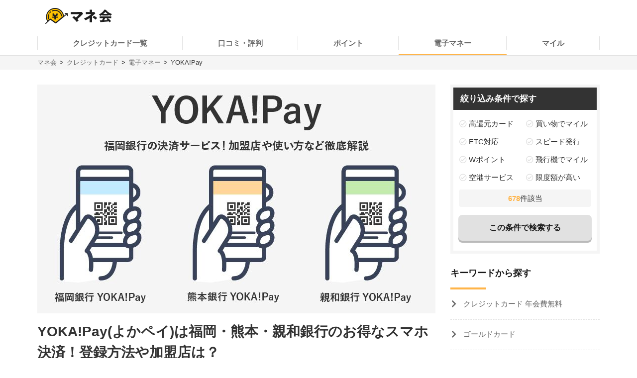

--- FILE ---
content_type: text/html; charset=UTF-8
request_url: https://manekai.ameba.jp/creditcard/emoney/yokapay/
body_size: 28292
content:
<!DOCTYPE html>
<html lang="ja">
    <head>
                    
            <!-- Global site tag (gtag.js) - Google Analytics -->
            <script async src="https://www.googletagmanager.com/gtag/js?id=UA-128174259-23"></script>
            <script>
                window.dataLayer = window.dataLayer || [];
                function gtag(){dataLayer.push(arguments);}
                gtag('js', new Date());

                gtag('config', 'UA-128174259-23', { 'optimize_id': 'GTM-PZ77LSQ'});
                gtag('config', 'UA-128174259-3');
            </script>
            <!-- Google Tag Manager (Live) -->
            <script>
                window.dataLayer = window.dataLayer || [];
                dataLayer.push({'contentGroup1': '一般記事', 'domain': 'creditcard', 'gtmEnv': 'Live'});
                (function(w,d,s,l,i){w[l]=w[l]||[];w[l].push({'gtm.start': new Date().getTime(),event:'gtm.js'});var f=d.getElementsByTagName(s)[0],j=d.createElement(s),dl=l!='dataLayer'?'&l='+l:'';j.async=true;j.src='https://www.googletagmanager.com/gtm.js?id='+i+dl;f.parentNode.insertBefore(j,f);})(window,document,'script','dataLayer','GTM-5K6TTXG');
            </script>
            <!-- End Google Tag Manager -->
            
            <script>(function(w,d,s,l,i){w[l]=w[l]||[];w[l].push({'gtm.start':
            new Date().getTime(),event:'gtm.js'});var f=d.getElementsByTagName(s)[0],
            j=d.createElement(s),dl=l!='dataLayer'?'&l='+l:'';j.async=true;j.src=
            'https://www.googletagmanager.com/gtm.js?id='+i+dl;f.parentNode.insertBefore(j,f);
            })(window,document,'script','dataLayer','GTM-MQ35HC7');</script>
            
                <meta charset="UTF-8">
        <meta name="viewport" content="width=device-width,initial-scale=1,maximum-scale=2">

                
        
        <title>YOKA!Pay(よかペイ)は福岡・熊本・親和銀行のお得なスマホ決済！登録方法や加盟店は？ | マネ会 by Ameba</title>
        <meta name="description" content="YOKA!Pay(よかペイ)は福岡銀行のスマホ決済サービスです。個人ユーザーは利用料無料で、スマホに専用アプリを入れるだけで、誰でも簡単に利用できます。

この記事ではYOKA!Payの特徴から登録方法、支払い方法、注意点まで徹底解説していきます。">
        <meta name="keywords" content="マネ会 by Ameba,クレジットカード,おすすめ,比較,金融">
        <meta name="apple-mobile-web-app-title" content="マネ会">
        <meta name="format-detection" content="telephone=no">

        
        <meta name="twitter:card" content="summary_large_image">
        <meta name="twitter:site" content="@manekai_pr">

        
        <meta property="og:title" content="YOKA!Pay(よかペイ)は福岡・熊本・親和銀行のお得なスマホ決済！登録方法や加盟店は？ | マネ会 by Ameba">
        <meta property="og:type" content="website">
        <meta property="og:description" content="YOKA!Pay(よかペイ)は福岡銀行のスマホ決済サービスです。個人ユーザーは利用料無料で、スマホに専用アプリを入れるだけで、誰でも簡単に利用できます。

この記事ではYOKA!Payの特徴から登録方法、支払い方法、注意点まで徹底解説していきます。">
        <meta property="og:url" content="https://manekai.ameba.jp/creditcard/emoney/yokapay/">
        <meta property="og:site_name" content="マネ会">
        <meta property="og:locale" content="ja_JP">
        <meta property="og:image" content="https://static.es.cyberowl.jp/images/article/original/5d304810b7ee8.jpg?d377046">

        <link rel="preconnect" href="https://js.ptengine.jp" />
        <link rel="preconnect" href="https://graph.facebook.com" />
        <link rel="preconnect" href="https://b.hatena.ne.jp" />

        <style>@charset "UTF-8";a,article,aside,audio,blockquote,body,caption,dd,div,dl,dt,figcaption,figure,footer,form,h1,h2,h3,h4,h5,h6,header,html,iframe,img,label,li,object,ol,p,section,small,span,table,tbody,td,tfoot,th,thead,tr,ul,video{background:transparent;border:0;font-size:100%;margin:0;outline:0;padding:0;vertical-align:baseline}input,select{vertical-align:middle}html{font-size:62.5%}body{color:#333;font-family:-apple-system,BlinkMacSystemFont,游ゴシック体,YuGothic,游ゴシック,Yu Gothic,Hiragino Maru Gothic ProN,ヒラギノ角ゴ ProN W3,Lucida Grande,Hiragino Kaku Gothic ProN,メイリオ,Meiryo,Verdana,ＭＳ Ｐゴシック,sans-serif;font-size:15px;font-weight:400;line-height:21px}@media screen and (max-width:769px){body{font-size:14px;line-height:21px}}*,:after,:before{box-sizing:border-box}a{-webkit-tap-highlight-color:rgba(0,0,0,0);text-decoration:none}a,a.active,a:active,a:hover{color:#0843a3}a.text-link.active,a.text-link:active,a.text-link:hover{text-decoration:underline}img{max-width:100%;vertical-align:bottom}table{border-collapse:collapse;border-spacing:0;font-size:14px;line-height:21px}@media screen and (max-width:769px){table{font-size:12px;line-height:16.8px}}table caption{text-align:left}@media screen and (max-width:769px){table th{line-height:16px}}.table-title{font-size:15px;line-height:21px}@media screen and (max-width:769px){.table-title{font-size:13px;line-height:19px}}table,td,th{border:1px solid #e1e1e1}td,th{padding:8px 16px}th{background-color:#f9f9f9}h1,h2,h3,h4{font-weight:700}h1{font-size:28px;line-height:42px}@media screen and (max-width:769px){h1{font-size:20px;line-height:28px}}@media screen and (min-width:769px){h1{margin-bottom:14px}}@media screen and (max-width:769px){h1{margin-bottom:20px}}h2{border-left:4px solid #ffb448;font-size:28px;line-height:42px;margin-bottom:16px;margin-top:40px;padding-left:8px}@media screen and (max-width:769px){h2{font-size:20px;line-height:28px}}h3,h4{border-left:4px solid #ccc;font-size:22px;line-height:33px;margin-bottom:8px;margin-top:24px;padding-left:8px}@media screen and (max-width:769px){h3,h4{font-size:16px;line-height:24px}}h4{font-size:18px;line-height:24px}@media screen and (max-width:769px){h4{font-size:14px;line-height:21px}}ul{list-style-type:none}.c-point-red{color:#e21348}.c-blue{color:#0843a3}.c-white{color:#fff}.c-strongyellow{color:#fff100}.c-gray{color:#666}.bg-light-orange{background-color:#fff7eb}.bg-verylight-yellow{background-color:#ffffdf}.vertical-middle{vertical-align:middle}.center,.text-center{text-align:center}.text-right{text-align:right}.text-left{text-align:left}@media screen and (max-width:769px){.pc{display:none!important}}@media screen and (min-width:769px){.sp{display:none!important}}.mt-0{margin-top:0!important}.mt-10{margin-top:10px!important}.mt-15{margin-top:15px!important}.mt-16{margin-top:16px!important}.mt-20{margin-top:20px!important}.mb-0{margin-bottom:0!important}.mb-4{margin-bottom:4px!important}.mb-8{margin-bottom:8px!important}.mb-10{margin-bottom:10px!important}.mb-12{margin-bottom:12px!important}.mb-15{margin-bottom:15px!important}.mb-16{margin-bottom:16px!important}.mb-20{margin-bottom:20px!important}.mb-24{margin-bottom:24px!important}.mb-40{margin-bottom:40px!important}.ml-4{margin-left:4px!important}.pt-20{padding-top:20px!important}.pb-20{padding-bottom:20px!important}.hidden{display:none!important}.inline-block{display:inline-block}.flex{display:flex}.f-bold{font-weight:700}.f-normal{font-weight:400}.relative{display:block;position:relative}.light-opacity:hover{opacity:.6}.t-hover-underline:hover{text-decoration:underline}.after-link-arrow{position:relative}.after-link-arrow:after{speak:none;-webkit-font-smoothing:antialiased;-moz-osx-font-smoothing:grayscale;color:#ccc;content:"\f077";display:inline-block;font-family:icons;font-size:12px;font-style:normal;font-variant:normal;font-weight:400;line-height:1;line-height:30px;position:relative;position:absolute;right:2px;text-transform:none;top:-1px;top:36%;transform:rotate(90deg)}@media screen and (max-width:769px){.after-link-arrow:after{font-size:12px;line-height:28px;top:40%}}.after-link-arrow:hover:active,.after-link-arrow:hover:after{color:#0843a3}.clearfix{clear:both}@media screen and (min-width:769px){.max-w-60--pc{margin:0 auto;max-width:60%}}.with-pr{position:relative}.with-pr:before{color:#333;content:"[PR]";font-size:12px;padding:3px 4px 4px;position:absolute;right:0;top:-2.4rem}@font-face{font-display:swap;font-family:icons;font-style:normal;font-weight:400;src:url(/assets/fonts/icons.eot);src:url(/assets/fonts/icons.eot) format("embedded-opentype"),url(/assets/fonts/icons.ttf) format("truetype"),url(/assets/fonts/icons.woff) format("woff"),url(/assets/fonts/icons.svg) format("svg")}#container,#container-top{display:flex;flex-wrap:wrap;justify-content:space-between;margin-bottom:20px;margin-left:auto;margin-right:auto;max-width:1130px}@media screen and (min-width:769px){#container-top{padding:0 24px;width:800px}}#main{background-color:#fff;flex-basis:800px;margin-top:30px;overflow:hidden;padding-bottom:30px;width:100%}@media screen and (max-width:769px){#main{margin-top:20px;max-width:100%;padding:0 16px 20px}#main.main--article{margin-top:0;padding:0 12px 20px}}#owl-article{contain:content}#owl-article.is-scrolling{will-change:scroll-position}#side{background-color:#fff;flex-basis:300px;font-size:15px;line-height:15px;margin-top:30px;position:relative}@media screen and (max-width:769px){#side{font-size:15px;line-height:15px}}@media screen and (max-width:1114px){#side{flex-basis:100%}}#container.side-none #main,#container.side-none #side{flex-basis:100%}@media screen and (min-width:769px){#container.side-none #sideup-btn-groups{margin-left:0;right:8px}}@media screen and (max-width:769px){body{-webkit-text-size-adjust:100%}}.lozad,img.lozad{opacity:0}header{background-color:#fff;font-size:15px;line-height:30px;position:relative;text-align:center;width:100%;z-index:9999}@media screen and (max-width:769px){header{font-size:13px;line-height:28px;position:fixed}}@media screen and (min-width:769px){header a{color:#1a1a1a}}header #top{margin-left:auto;margin-right:auto;max-width:1130px;padding:12px;position:relative}@media screen and (min-width:769px){header #top{padding:16px}}header #top h1{line-height:0;margin:0;padding:0}header .logo{display:block;height:32px;width:134px}@media screen and (max-width:769px){header .logo{height:24px;width:100.5px}}header ul.nav{background-color:#fff;margin-left:auto;margin-right:auto;max-width:1130px;padding:0}@media screen and (min-width:769px){header ul.nav{align-items:center;display:flex;justify-content:center;padding:0}header ul.nav>li:not(.header-nav-special){font-weight:700}header ul.nav ul{display:none}header ul.nav li:not(.header-nav-special){border-bottom:2px solid transparent;flex-grow:1;margin-left:auto;margin-right:auto;padding:1em 0;position:relative}header ul.nav li:not(.header-nav-special).active{border-bottom-color:#ffb448}header ul.nav li:after,header ul.nav li:before{background-color:#e1e1e1;content:"";display:inline-block;height:60%;position:absolute;top:20%;width:1px}header ul.nav li:before{left:0}header ul.nav li:after{right:0}header ul.nav li+li:before{background-color:transparent}header ul.nav li.header-nav-special-group{font-size:12px;line-height:30px;position:absolute;right:0;top:-74px}}@media screen and (min-width:769px) and (max-width:769px){header ul.nav li.header-nav-special-group{font-size:10px;line-height:28px}}@media screen and (min-width:769px){header ul.nav li.header-nav-special-group:after,header ul.nav li.header-nav-special-group:before{display:none}header ul.nav li.header-nav-special-group ul{display:inline-block}header ul.nav li.header-nav-special-group li.header-nav-special{display:inline-block;margin:0 10px;overflow:unset;position:relative}header ul.nav li.header-nav-special-group li.header-nav-special:after,header ul.nav li.header-nav-special-group li.header-nav-special:before{display:none}header ul.nav li.header-nav-special-group li.header-nav-special+li.header-nav-special:before{background-color:#1a1a1a;display:inline-block;height:12px;left:-11px;top:9px}}@media screen and (max-width:769px){header{height:48px}header .nav-icon:not(.open)+ul.nav.sp-simple-item{display:none}header .nav-icon.open+ul.nav.sp-simple-item{display:block;margin-top:48px;max-height:calc(100% - 48px);overflow-y:scroll;position:fixed;right:0;top:0;width:70%;z-index:9999}header .nav-icon.open+.nav+#headerBlackLayer{background-color:rgba(0,0,0,.2);display:block;height:100%;position:fixed;top:48px;width:100%;z-index:9998}header ul.nav a{padding:16px 12px}header ul.nav>li:last-child{border-bottom:1px solid #e1e1e1!important}header .nav-icon{padding:18px;position:absolute;right:4px;top:4px}header .nav-icon .navicon{background:#000;display:flex;height:2.5px;justify-content:end;position:relative;transition:all .2s ease-out;width:18px}header .nav-icon .navicon:after,header .nav-icon .navicon:before{background-color:#000;content:"";display:block;height:100%;position:absolute;transition:all .2s ease-out;width:100%}header .nav-icon .navicon:before{top:6px;width:14px}header .nav-icon .navicon:after{top:-6px;width:22px}header .nav-icon.open .navicon{background:transparent}header .nav-icon.open .navicon:before{transform:rotate(-45deg);width:22px}header .nav-icon.open .navicon:after{transform:rotate(45deg)}header .nav-icon.open:not(.steps) .navicon:after,header .nav-icon.open:not(.steps) .navicon:before{top:0}header{animation-delay:0s;animation-duration:.25s;animation-iteration-count:1;animation-timing-function:ease-in;transform-origin:50% 50% 0}header.off{animation-name:slideUpHeader;top:-48px}}@media screen and (max-width:769px){@keyframes slideUpHeader{0%{top:0}to{top:-48px}}header:not(.off){animation-name:slideDownHeader;top:0}@keyframes slideDownHeader{0%{top:-48px}to{top:0}}}@media screen and (max-width:769px){header+*{margin-top:48px}}#breadcrumbs{background-color:#f5f5f5;width:100%}#breadcrumbs ol.bread-container{font-size:13px;line-height:16px;list-style:none;margin-left:auto;margin-right:auto;max-width:1130px}@media screen and (max-width:769px){#breadcrumbs ol.bread-container{font-size:12px;line-height:26px}}#breadcrumbs li{display:inline-block}#breadcrumbs a.bread-a{color:#666}#breadcrumbs a.bread-a:active,#breadcrumbs a.bread-a:hover{color:#0843a3}@media screen and (min-width:769px){#breadcrumbs{border-top:1px solid #e1e1e1;padding:6px}#breadcrumbs li+li:before{color:#1a1a1a;content:">";display:inline-block;margin:0 2px}}@media screen and (max-width:769px){#breadcrumbs{height:28px;overflow:hidden;padding:0 6px;white-space:nowrap}#breadcrumbs .bread-container{overflow-scrolling:touch;height:100%;overflow-x:scroll;overflow-y:hidden}#breadcrumbs li .bread-a{display:block;height:100%;margin-top:1px;padding-right:30px;position:relative}#breadcrumbs li+li{margin-left:-12px}#breadcrumbs .bread-a:after,#breadcrumbs .bread-a:before{border-color:transparent;border-style:solid;border-width:16px 10px;content:"";height:0;position:absolute;top:-3px;width:0}#breadcrumbs .bread-a:before{border-left-color:#e1e1e1;right:4px}#breadcrumbs .bread-a:after{border-left-color:#f5f5f5;right:6px}#breadcrumbs li:last-child .bread-a:after,#breadcrumbs li:last-child .bread-a:before{display:none}}.btn-group.btn-share-group{height:48px;margin-bottom:10px}@media screen and (min-width:769px){.btn-group.btn-share-group{height:62px}}.box-image{margin:0 auto 20px;min-height:197px}@media screen and (min-width:769px){.box-image{min-height:460px}}.box-image.low-height{min-height:154px}@media screen and (min-width:769px){.box-image.low-height{min-height:360px}.box-image.high-height{width:50%}}.c-adsense-sp{height:336px}.c-adsense-twin{height:266px}input[type=submit].btn{-webkit-appearance:none;line-height:38px}@media screen and (max-width:769px){input[type=submit].btn{line-height:32px}}.btn{background-color:red;border:2px solid red;border-radius:8px;box-shadow:0 4px #b51a1a;color:#fff;cursor:pointer;display:inline-block;font-size:16px;font-weight:700;height:52px;line-height:48px;opacity:1;text-align:center;text-decoration:none!important;vertical-align:middle;width:80%}@media screen and (max-width:769px){.btn{font-size:14px;height:44px;line-height:44px}}.btn.active,.btn:active,.btn:hover{color:#fff;opacity:.6;text-decoration:none!important}.btn-group{display:flex;justify-content:center}.btn-group .btn{flex:1 0 0%}.btn-group.btn-share-group{justify-content:flex-end}.btn-group.btn-share-group-center{justify-content:center}.btn.btn-share{border-radius:20px;box-shadow:none;font-size:16px;height:40px;line-height:44px;margin:4px;max-width:40px;position:relative;width:40px}@media screen and (max-width:769px){.btn.btn-share{border-radius:15px;font-size:14px;font-size:12px;height:30px;line-height:40px;line-height:30px;margin:0 6px;max-width:30px;width:30px}}.btn.btn-share:before{bottom:3px;position:relative}.btn.btn-share .share-count{bottom:-20px;color:#e1e1e1;font-size:12px;font-weight:400;left:0;line-height:14px;position:absolute;right:0}@media screen and (max-width:769px){.btn.btn-share .share-count{bottom:-18px;font-size:12px;line-height:14px}}.btn-share-group-center .btn.hatena,.btn-share-group-center .btn.line,.btn-share-group-center .btn.twitter,.btn-share-group-center>.btn.facebook{margin:16px}@media screen and (max-width:769px){.btn-share-group-center .btn.hatena,.btn-share-group-center .btn.line,.btn-share-group-center .btn.twitter,.btn-share-group-center>.btn.facebook{margin:16px 16px 0}}.btn.facebook{background-color:#4267b2;border-color:transparent;color:#fff;margin-bottom:18px}.btn.facebook:before{speak:none;-webkit-font-smoothing:antialiased;-moz-osx-font-smoothing:grayscale;content:"\f082";font-family:icons;font-style:normal;font-variant:normal;font-weight:400;line-height:1;position:relative;text-transform:none;top:-6px}@media screen and (max-width:769px){.btn.facebook:before{top:-4px}}.btn.facebook .share-count{color:#4267b2}.btn.twitter{background-color:#1da1f2;border-color:transparent;color:#fff}.btn.twitter:before{speak:none;-webkit-font-smoothing:antialiased;-moz-osx-font-smoothing:grayscale;content:"\f099";font-family:icons;font-style:normal;font-variant:normal;font-weight:400;line-height:1;position:relative;text-transform:none;top:-6px}@media screen and (max-width:769px){.btn.twitter:before{top:-4px}}.btn.hatena{background-color:#00a4de;border-color:transparent;color:#fff;margin-bottom:18px}.btn.hatena:before{speak:none;-webkit-font-smoothing:antialiased;-moz-osx-font-smoothing:grayscale;content:"\e901";font-family:icons;font-style:normal;font-variant:normal;font-weight:400;line-height:1;text-transform:none}.btn.hatena .share-count{color:#0843a3}.btn.line{background-color:#00b900;background-position:50%;background-repeat:no-repeat;background-size:24px 23px;border-color:transparent;color:#fff}@media screen and (max-width:769px){.btn.line{background-size:18px 17px}}.owles-mokuji{-webkit-tap-highlight-color:rgba(0,0,0,0);background-color:#f5f5f5;border-radius:4px;cursor:pointer;font-size:17px;line-height:36px;margin:24px auto 40px!important;padding:12px 24px!important;position:relative;width:720px}@media screen and (max-width:769px){.owles-mokuji{font-size:15px;line-height:24px}}.owles-mokuji:forcus{outline:none}@media screen and (max-width:769px){.owles-mokuji{font-size:15px;line-height:24px;margin:24px 0!important;padding:12px 16px!important;width:100%}}.owles-mokuji__title-wrapper{align-items:center;display:flex;justify-content:space-between;position:relative}.owles-mokuji ul{padding-left:12px}.owles-mokuji ul li:before{content:"-";padding:0 8px}.owles-mokuji .owles-mokuji-title{font-size:18px;font-weight:700;line-height:1.56}@media screen and (max-width:769px){.owles-mokuji .owles-mokuji-title{font-size:16px;font-weight:700;top:-12px}}.owles-mokuji .owles-mokuji-title-toggle{margin-right:8px}@media screen and (max-width:769px){.owles-mokuji .owles-mokuji-title-toggle{margin-right:0}}.owles-mokuji .owles-mokuji-title-toggle:before{content:"閉じる";display:inline-block;font-size:12px;margin-right:8px}@media screen and (max-width:769px){.owles-mokuji .owles-mokuji-title-toggle:before{margin-right:16px}}.owles-mokuji .owles-mokuji-title-toggle:after{border-right:1px solid #666;border-top:1px solid #666;content:"";display:block;height:8px;margin:auto;position:absolute;right:0;top:48%;transform:rotate(-45deg);width:8px}.owles-mokuji .owles-mokuji-title-toggle.is-open:before{content:"開く";display:inline-block;font-size:12px;margin-right:8px}@media screen and (max-width:769px){.owles-mokuji .owles-mokuji-title-toggle.is-open:before{margin-right:16px}}.owles-mokuji .owles-mokuji-title-toggle.is-open:after{border-right:1px solid #666;border-top:1px solid #666;content:"";display:block;height:8px;margin:auto;position:absolute;right:0;top:38%;transform:rotate(135deg);width:8px}@media screen and (max-width:769px){.owles-mokuji .owles-mokuji-title-toggle.is-open:after{margin-right:0;top:30%}}.owles-mokuji ol{display:none;list-style:none;margin-top:24px;padding:0 0 0 24px!important}.owles-mokuji ol>li{color:#666;display:flex;font-size:15px;justify-content:space-between}.owles-mokuji ol>li:active,.owles-mokuji ol>li:hover{color:#0843a3}@media screen and (max-width:769px){.owles-mokuji ol{margin-top:12px;padding:0!important}.owles-mokuji ol>li{font-size:12px;line-height:1.4;margin-bottom:0;padding:8px 0}}.owles-mokuji ol .mokuji-h2{border-bottom:1px solid #ddd;display:block;margin-bottom:3px;position:relative}.owles-mokuji ol .mokuji-h2-text{flex-basis:97%}.owles-mokuji ol .mokuji-h2>a{display:block;padding-right:26px}.owles-mokuji ol .mokuji-h2 a{color:#666}.owles-mokuji ol .mokuji-h2 a:active,.owles-mokuji ol .mokuji-h2 a:hover{color:#0843a3}.owles-mokuji ol .mokuji-h2--plus-minus{height:18px;padding:0 0 0 16px;position:absolute;right:0;top:7px;width:18px}.owles-mokuji ol .mokuji-h2--plus-minus:after,.owles-mokuji ol .mokuji-h2--plus-minus:before{background-color:#ccc;content:"";position:absolute}.owles-mokuji ol .mokuji-h2--plus-minus:before{height:2px;left:4px;top:8px;width:10px}.owles-mokuji ol .mokuji-h2--plus-minus:after{height:10px;left:8px;top:4px;width:2px}.owles-mokuji ol .mokuji-h2--plus-minus.is-open:after{content:none}.owles-mokuji ol .mokuji-h3{display:block;font-size:14px;padding:6px 16px 6px 24px}.owles-mokuji ol .mokuji-h3 a{color:#666}.owles-mokuji ol .mokuji-h3 a:active,.owles-mokuji ol .mokuji-h3 a:hover{color:#0843a3}@media screen and (min-width:769px){.owles-mokuji ol .mokuji-h3{line-height:20px}}@media screen and (max-width:769px){.owles-mokuji ol .mokuji-h3{font-size:12px;text-indent:-18px}}.owles-mokuji ol .mokuji-h3:before{color:#ccc;content:"┗";font-size:12px;margin-right:8px}.owles-mokuji ol .mokuji-h3.mokuji-under{padding-bottom:8px}.owles-mokuji ol .mokuji-h2+.mokuji-h3{padding-top:4px}.owles-mokuji .mokuji-h3-container{display:none;margin-top:0!important;padding:0!important}@media screen and (max-width:769px){.owles-mokuji .mokuji-h3-container{margin-top:8px!important}}.owles-mokuji .mokuji-h3-container.is-open{display:block}.dates{color:#999;font-size:13px;font-weight:400;line-height:12px;margin:4px 0 13px}@media screen and (max-width:769px){.dates{font-size:11px;line-height:10px}}@media screen and (min-width:769px){.dates{margin-bottom:16px;margin-top:5px}}#side .sidebar-articles{margin-bottom:24px}@media screen and (max-width:769px){#side .sidebar-articles{margin-bottom:56px}}#side .sidebar-article-with-image{border-bottom:1px dashed #e1e1e1;display:inline-flex;margin-top:15px;padding:0 0 15px 8px;position:relative;width:100%}@media screen and (min-width:769px){#side .sidebar-article-with-image:first-child{margin-top:20px}}@media screen and (max-width:769px){#side .sidebar-article-with-image{align-items:center;padding:0 20px 15px}}#side .sidebar-article-with-image .art-image,#side .sidebar-article-with-image .art-image img{height:80px;width:80px}#side .sidebar-article-with-image img{display:inline-block;-o-object-fit:cover;object-fit:cover}#side .sidebar-article-with-image .sidebar-article{-webkit-box-orient:vertical;-webkit-line-clamp:4;display:-webkit-box;font-size:15px;line-height:21px;overflow:hidden;padding:0 0 0 15px;text-overflow:ellipsis;width:calc(100% - 80px)}@media screen and (max-width:769px){#side .sidebar-article-with-image .sidebar-article{font-size:14px;line-height:21px}}#side .sidebar-article-with-image .sidebar-article a,#side .sidebar-article-with-image .sidebar-article a:hover{color:#1a1a1a}@media screen and (max-width:769px){#side .sidebar-article-with-image .sidebar-article{-webkit-line-clamp:3;padding:2px 0 4px 10px;width:calc(100% - 80px)}}.fv-image-kv{margin-bottom:16px}@media screen and (max-width:769px){.fv-image-kv{margin:0 -12px 12px;width:calc(100% + 24px)}}@media screen and (min-width:769px){.fv-image-kv>img{height:460px}}@media screen and (max-width:769px){.fv-image-kv>img{height:58vw;-o-object-fit:cover;object-fit:cover;width:100%}}@media screen and (min-width:769px){.search-side{height:340px}}.is-index-open{display:block!important}.loan-hurry-wrapper{background-color:#fffaf0;border:2px solid #ffb448;border-radius:8px;box-sizing:border-box;font-size:17px;line-height:28px;padding:10px 12px 0;position:relative;width:100%}@media screen and (max-width:769px){.loan-hurry-wrapper{font-size:15px;line-height:22px}}@media screen and (min-width:769px){.loan-hurry-wrapper{margin:0 auto;padding:16px 12px 0;width:542px}}.loan-hurry-wrapper .loan-hurry-balloon{background-color:#fff;border:1px solid #ccc;border-radius:28px;box-shadow:0 2px 0 0 #e5e5e5;box-sizing:border-box;font-size:18px;font-weight:700;left:auto;line-height:28px;margin-top:10px;padding:7px 12px;position:relative;text-align:center;top:auto;width:100%}@media screen and (max-width:769px){.loan-hurry-wrapper .loan-hurry-balloon{font-size:14px;line-height:21px}}@media screen and (min-width:769px){.loan-hurry-wrapper .loan-hurry-balloon{margin:10px auto auto;width:407px}}.loan-hurry-wrapper .loan-hurry-balloon:before{background-color:#fff;border-left:1px solid;border-top:1px solid;border-color:#ccc;border-style:none solid solid none;border-width:medium 1px 1px medium;bottom:-9px;box-shadow:2px 2px 0 0 #e5e5e5;content:"";height:16px;left:calc(50% - 12px);position:absolute;transform:rotate(45deg);width:16px}.loan-hurry-wrapper .loan-hurry-balloon .countdown{color:#ff7a00}.loan-hurry-wrapper .loan-hurry-cv-btn{margin:8px 0 0;padding:8px 0}.loan-hurry-wrapper .loan-hurry-cv-btn .btn{width:100%}.loan-hurry-wrapper .loan-hurry-cv-btn .notes,.loan-hurry-wrapper .loan-hurry-cv-btn .pr-notes{padding-bottom:8px!important}.loan-hurry-wrapper .area-hurry-notice{padding-left:64px}@media screen and (min-width:769px){.loan-hurry-wrapper .area-hurry-notice{padding-left:88px}}.loan-hurry-wrapper .area-hurry-notice:before{background-image:url(/assets/img/icons/stopwatch.svg);background-repeat:no-repeat;background-size:contain;content:"";display:block;height:64px;left:12px;position:absolute;top:12px;width:56px}@media screen and (min-width:769px){.loan-hurry-wrapper .area-hurry-notice:before{left:32px;top:16px}}.loan-hurry-wrapper .area-hurry-notice .area-hurry-notice__caption{font-size:20px;font-weight:700;line-height:28px}@media screen and (max-width:769px){.loan-hurry-wrapper .area-hurry-notice .area-hurry-notice__caption{font-size:16px;line-height:28px}}.area-brand-recommend{background-color:#f5f5f5;box-sizing:border-box;margin-top:16px;padding:16px 16px 8px}.area-brand-recommend .area-brand-recommend-title{border-left:4px solid #ffb448;font-size:17px;font-weight:700;line-height:28px;padding-left:8px}@media screen and (max-width:769px){.area-brand-recommend .area-brand-recommend-title{font-size:17px;line-height:28px}}.area-brand-recommend .area-brand-recommend-list{font-size:15px;line-height:30px;margin-top:4px}@media screen and (max-width:769px){.area-brand-recommend .area-brand-recommend-list{font-size:15px;line-height:30px}}@media screen and (min-width:769px){.area-brand-recommend .area-brand-recommend-list{margin-left:14px}}.area-brand-recommend .area-brand-recommend-item{padding-left:24px;position:relative}.area-brand-recommend .area-brand-recommend-item:before{background-image:url(/assets/img/icons/check.svg);background-repeat:no-repeat;background-size:contain;content:"";display:block;height:20px;left:0;position:absolute;top:4px;width:20px}.multiplePinMap{height:233px;width:100%}@media screen and (min-width:769px){.multiplePinMap{height:480px}}.p-content-title-logo{height:60px}@media screen and (min-width:769px){.p-content-title-logo{height:72px}}.nav-label{color:#1a1a1a;font-size:18px;font-weight:700;line-height:18px;padding-bottom:24px;position:relative}@media screen and (max-width:769px){.nav-label{font-size:18px;line-height:18px;margin-left:0;padding-left:16px}}.nav-label:after{background-color:#ffb448;bottom:0;content:"";height:4px;left:0;position:absolute;width:24%}.nav-banner{display:block;margin:10px auto}ul.nav{font-size:15px;line-height:15px;padding:0 0 56px}@media screen and (max-width:769px){ul.nav{font-size:15px;line-height:15px}}ul.nav li.label{font-weight:700}ul.nav li{overflow:hidden}ul.nav li>a{color:#666}ul.nav li>a:active,ul.nav li>a:hover{color:#0843a3}ul.nav:not(.pc-dropdown-children) li.has-child>a{color:#1a1a1a;font-weight:700;padding:13px 16px 12px;position:relative}@media screen and (min-width:769px){ul.nav:not(.pc-dropdown-children) li.has-child>a{pointer-events:none}}ul.nav:not(.pc-dropdown-children) li.has-child>a:after{background-color:#666;bottom:0;content:"";height:3px;left:0;position:absolute;width:16%;z-index:2}@media screen and (max-width:769px){ul.nav li.has-child>a.open{background-color:#f5f5f5}ul.nav.sp-double{display:flex;flex-wrap:wrap}ul.nav.sp-double li{display:inline-block;flex-basis:50%}}a.nav-more-link{display:block;font-size:15px;line-height:15px;padding:15px 0;text-align:right}@media screen and (max-width:769px){a.nav-more-link{font-size:15px;line-height:15px;padding-right:12px}}@media screen and (min-width:769px){ul.nav+a.nav-more-link{padding-top:0}}@media screen and (max-width:769px){ul.nav+a.nav-more-link{padding-top:10px}ul.nav.sp-simple-item{clear:both;overflow:hidden;text-align:left}ul.nav.sp-simple-item li{border-bottom:1px dashed #e1e1e1}ul.nav.sp-simple-item+.nav-more-link{border-top:1px dashed #e1e1e1}ul.nav.sp-simple-item:not(.sp-double) li:last-child{border-bottom:none}ul.nav.sp-simple-item li.label{padding:10px 12px;position:relative}ul.nav.sp-simple-item li.label:before{background-color:#ffb448;content:"";display:inline-block;height:21px;left:0;position:absolute;top:7px;width:3px}ul.nav.sp-simple-item .has-child{border-bottom:0;position:relative}ul.nav.sp-simple-item .has-child:after{background-color:#fff;bottom:0;content:"";height:3px;left:0;position:absolute;width:100%;z-index:1}ul.nav.sp-simple-item a,ul.nav.sp-simple-item span{display:block;font-size:15px;line-height:30px;padding:10px 16px;position:relative;text-decoration:none;width:100%}}@media screen and (max-width:769px) and (max-width:769px){ul.nav.sp-simple-item a,ul.nav.sp-simple-item span{font-size:15px;line-height:30px}}@media screen and (max-width:769px){ul.nav.sp-simple-item li.has-child>a,ul.nav.sp-simple-item li.has-child>span{background-color:#f5f5f5}ul.nav.sp-simple-item li.has-child>a:before,ul.nav.sp-simple-item li.has-child>span:before{speak:none;-webkit-font-smoothing:antialiased;-moz-osx-font-smoothing:grayscale;color:#1a1a1a;content:"\f054";font-family:icons;font-style:normal;font-variant:normal;font-weight:400;line-height:1;position:absolute;right:12px;text-transform:none;top:18px}ul.nav.sp-simple-item li.has-child>a:before{content:"\f078"}ul.nav.sp-simple-item li.has-child>a.open:before{content:"\f077"}ul.nav.sp-simple-item li:not(.has-child) a:active{background-color:#f5f5f5}ul.nav.sp-simple-item.sp-double li{border-right:1px dashed #e1e1e1}ul.nav.sp-simple-item.sp-double li:nth-child(2n){border-right:none}}@media screen and (min-width:769px){ul.nav.pc-left-triangle a,ul.nav.pc-left-triangle span{display:block;padding:15px 0;text-decoration:none;width:100%}ul.nav.pc-left-triangle a:before,ul.nav.pc-left-triangle span:before{speak:none;-webkit-font-smoothing:antialiased;-moz-osx-font-smoothing:grayscale;content:"\f077";display:inline-block;font-family:icons;font-size:12px;font-style:normal;font-variant:normal;font-weight:400;line-height:1;line-height:30px;margin-right:8px;position:relative;text-transform:none;top:-1px;transform:rotate(90deg)}}@media screen and (min-width:769px) and (max-width:769px){ul.nav.pc-left-triangle a:before,ul.nav.pc-left-triangle span:before{font-size:10px;line-height:28px}}@media screen and (min-width:769px){ul.nav.pc-left-triangle li:not(:first-child):not(.has-child):not(.label){border-top:1px dashed #e1e1e1}ul.nav.pc-left-triangle li.has-child>a{cursor:default;padding:20px 0 23px}ul.nav.pc-left-triangle li.has-child>a:before{content:"";margin-right:0}ul.nav.pc-left-triangle li.label{color:#1a1a1a;padding:15px 0}ul.nav.pc-left-triangle li.label a:before{content:""}ul.nav.pc-inline-block-8 li{display:inline-block;width:12%}ul.nav.pc-inline-block-8 li:not(:first-child):not(.has-child):not(.label){border-top:none}}#tabs{margin-top:30px;width:100%}@media screen and (max-width:769px){#tabs{margin-top:20px}}#tabs h2{background-color:inherit;border-left:none;color:inherit;font-size:17px;line-height:19px;margin:0;padding:0}@media screen and (max-width:769px){#tabs h2{font-size:15px;line-height:17px;width:100%}}#tabs ul.tab-lists{display:inline-flex;justify-content:center;margin:0 0 20px;padding:0;position:relative;width:100%;z-index:10}#tabs ul.tab-lists li{flex-basis:50%}#tabs .tab-list{background-color:#f5f5f5;color:#1a1a1a;cursor:pointer;display:block;font-size:17px;line-height:19px;padding:12px 0;position:relative;text-align:center}@media screen and (max-width:769px){#tabs .tab-list{font-size:14px;line-height:17px}}#tabs .tab-list.active,#tabs .tab-list:hover{background-color:#ffb448;color:#fff;cursor:auto;text-decoration:none}#tabs .tab-list.active:after,#tabs .tab-list:hover:after{border-color:#ffb448 transparent transparent;border-style:solid;border-width:10px 10px 0;bottom:-9px;content:"";display:block;left:0;margin:auto;position:absolute;right:0;width:0}#tabs .tab-content.active{max-height:none}#tabs .tab-content:not(.active){max-height:0;overflow:hidden}@media screen and (max-width:769px){#tabs:not(.tab-compact){margin-left:-16px;width:calc(100% + 32px)}}#tabs.tab-compact{margin-top:0}@media screen and (min-width:769px){#tabs.sp-only ul.tab-lists{display:block;margin:0;max-height:0;overflow:hidden}#tabs.sp-only .tab-content{max-height:none}}#tabs.tab-color-gray .tab-list{background-color:#fff;border:1px solid #f5f5f5}#tabs.tab-color-gray .tab-list.active,#tabs.tab-color-gray .tab-list:hover{background-color:#f5f5f5;color:#1a1a1a}#tabs.tab-color-gray .tab-list.active:after,#tabs.tab-color-gray .tab-list:hover:after{border-color:#f5f5f5 transparent transparent}body:not(.base.top.action-index) #tabs h2{background-color:inherit;border-left:none;color:inherit;font-size:17px;line-height:19px;margin:0;padding:0}@media screen and (max-width:769px){body:not(.base.top.action-index) #tabs h2{font-size:15px;line-height:17px;width:100%}}body:not(.base.top.action-index) #tabs h2:before{content:none}.ranking-icon,.ranking-icon-circle{background-color:#666;border-color:#666}.ranking-icon .num,.ranking-icon-circle .num{color:#fff;font-weight:700;left:0;position:absolute;right:0;text-align:center}.ranking-icon-circle.ranking-icon-1,.ranking-icon.ranking-icon-1{background-color:#dcbd39;border-color:#dcbd39}.ranking-icon-circle.ranking-icon-2,.ranking-icon.ranking-icon-2{background-color:#bbb6b0;border-color:#bbb6b0}.ranking-icon-circle.ranking-icon-3,.ranking-icon.ranking-icon-3{background-color:#d1955f;border-color:#d1955f}.ranking-icon{border:1px solid #666;border-radius:0 0 2px 2px/0 0 2px 2px;height:18px;position:relative;top:0;width:18px}.ranking-icon,.ranking-icon:before{display:inline-block;vertical-align:middle}.ranking-icon:before{border-bottom:4px solid #fff;border-left:8px solid transparent;border-right:8px solid transparent;bottom:-1px;content:"";left:0;position:absolute}.ranking-icon .num{font-size:13px;line-height:13px}@media screen and (max-width:769px){.ranking-icon .num{font-size:12px;line-height:12px}}.ranking-icon-circle{border-radius:12px;height:24px;left:-3px;position:absolute;top:-10px;width:24px}@media screen and (max-width:769px){.ranking-icon-circle{left:8px}}.ranking-icon-circle .num{font-size:15px;line-height:24px}@media screen and (max-width:769px){.ranking-icon-circle .num{font-size:15px;line-height:24px}}.block.block-review.block-ranking .block-header{padding-bottom:unset}.block.block-ranking{position:relative}.block.block-ranking .block-header{font-weight:700;min-height:52px;padding-top:0}@media screen and (max-width:769px){.block.block-ranking .block-header{min-height:40.5px;padding-bottom:12px}}.block.block-ranking .block-header-review{border-bottom-color:transparent}.block.block-ranking .block-header .ranking-icon{left:16px;position:absolute}@media screen and (max-width:769px){.block.block-ranking .block-header .ranking-icon{left:8px}}.block.block-ranking .block-header .ranking-icon-review{top:4px}.block.block-ranking .block-header .block-header-title{display:inline-block;max-width:calc(100% - 56px);padding-left:56px;padding-top:16px}@media screen and (max-width:769px){.block.block-ranking .block-header .block-header-title-review{font-size:18px;padding-top:8px}.block.block-ranking .block-header .block-header-title{line-height:24px;max-width:calc(100% - 36px);padding-left:36px;padding-top:12px}}
</style>
        
        <link rel="preload" href="https://manekai.ameba.jp/assets/js/web/app.js?bf55bce" as='script'>

        <link rel="shortcut icon" href="https://manekai.ameba.jp/favicon.ico?bf55bce">
        <link rel="icon" sizes="192x192" href="https://manekai.ameba.jp/favicon-192x192.png?bf55bce">
        <link rel="apple-touch-icon" sizes="152x152" href="https://manekai.ameba.jp/apple-touch-icon-152x152.png?bf55bce">

        
        <link rel="canonical" href="https://manekai.ameba.jp/cashless/yokapay/" />
        
        
        
        
        <script type="application/ld+json">
            [{"@type":"Article","mainEntityOfPage":{"@type":"WebPage","@id":"https:\/\/manekai.ameba.jp\/creditcard\/emoney\/yokapay\/"},"headline":"YOKA!Pay(\u3088\u304b\u30da\u30a4)\u306f\u798f\u5ca1\u30fb\u718a\u672c\u30fb\u89aa\u548c\u9280\u884c\u306e\u304a\u5f97\u306a\u30b9\u30de\u30db\u6c7a\u6e08\uff01\u767b\u9332\u65b9\u6cd5\u3084\u52a0\u76df\u5e97\u306f\uff1f","image":"https:\/\/static.es.cyberowl.jp\/images\/article\/original\/5d304810b7ee8.jpg?d377046","description":"YOKA!Pay(\u3088\u304b\u30da\u30a4)\u306f\u798f\u5ca1\u9280\u884c\u306e\u30b9\u30de\u30db\u6c7a\u6e08\u30b5\u30fc\u30d3\u30b9\u3067\u3059\u3002\u500b\u4eba\u30e6\u30fc\u30b6\u30fc\u306f\u5229\u7528\u6599\u7121\u6599\u3067\u3001\u30b9\u30de\u30db\u306b\u5c02\u7528\u30a2\u30d7\u30ea\u3092\u5165\u308c\u308b\u3060\u3051\u3067\u3001\u8ab0\u3067\u3082\u7c21\u5358\u306b\u5229\u7528\u3067\u304d\u307e\u3059\u3002\n\n\u3053\u306e\u8a18\u4e8b\u3067\u306fYOKA!Pay\u306e\u7279\u5fb4\u304b\u3089\u767b\u9332\u65b9\u6cd5\u3001\u652f\u6255\u3044\u65b9\u6cd5\u3001\u6ce8\u610f\u70b9\u307e\u3067\u5fb9\u5e95\u89e3\u8aac\u3057\u3066\u3044\u304d\u307e\u3059\u3002","datePublished":"2019-07-18 19:40:17","dateModified":"2025-02-14 15:20:35","author":[{"@type":"Person","image":"https:\/\/d10k1eycymx6lq.cloudfront.net\/dist\/assets\/img\/experts\/P9B39HUKkMO0mI4AcIAkfI92c4nBwxZqlqRtFH7W.jpeg","name":"\u30de\u30cd\u4f1a \u7de8\u96c6\u90e8","jobTitle":{"@type":"DefinedTerm","name":"writer,\u57f7\u7b46\u8005"},"knowsAbout":"\u6c17\u306b\u306a\u308b\u3051\u3069\u3001\u306a\u304b\u306a\u304b\u8a71\u3057\u3065\u3089\u3044\u3002\u3051\u3069\u3068\u3066\u3082\u5927\u4e8b\u306a\u300c\u304a\u91d1\u300d\u306e\u3053\u3068\u3002 \r\n\r\n\u65e5\u3005\u306e\u751f\u6d3b\u306e\u4e2d\u306e\u8eab\u8fd1\u306a\u7bc0\u7d04\u8853\u304b\u3089\u3001\u3061\u3087\u3063\u3068\u96e3\u3057\u3044\u91d1\u878d\u77e5\u8b58\u307e\u3067\u3001\u77e5\u3063\u3066\u3066\u5f97\u3059\u308b\u3001\u70ba\u306b\u306a\u308b\u304a\u91d1\u306e\u60c5\u5831\u3092\u66f4\u65b0\u3057\u3066\u3044\u304d\u307e\u3059\u3002","sameAs":["https:\/\/twitter.com\/manekai_pr","https:\/\/www.facebook.com\/manekai.pr\/"]}],"publisher":{"@type":"Organization","name":"\u682a\u5f0f\u4f1a\u793eCyberOwl","logo":{"@type":"ImageObject","url":"https:\/\/www.cyberowl.co.jp\/img\/cyberowl_200x60.png"}},"@context":"http:\/\/schema.org"},{"@type":"WebSite","name":"\u30de\u30cd\u4f1a by Ameba","alternateName":"manekai","url":"https:\/\/manekai.ameba.jp\/","description":"\u6c17\u306b\u306a\u308b\u3051\u3069\u3001\u306a\u304b\u306a\u304b\u8a71\u3057\u3065\u3089\u3044\u3002\u3051\u3069\u3068\u3066\u3082\u5927\u4e8b\u306a\u300c\u304a\u91d1\u300d\u306e\u3053\u3068\u3002\u65e5\u3005\u306e\u751f\u6d3b\u306e\u4e2d\u306e\u8eab\u8fd1\u306a\u7bc0\u7d04\u8853\u304b\u3089\u3001\u77e5\u3063\u3066\u304a\u304d\u305f\u3044\u304a\u91d1\u306e\u5236\u5ea6\u306e\u3053\u3068\u306a\u3069\u3001\u307f\u306a\u3055\u3093\u306e\u751f\u6d3b\u3092\u3088\u308a\u8c4a\u304b\u306b\u3059\u308b\u3001\u77e5\u3063\u3066\u5f97\u3059\u308b\u304a\u91d1\u306b\u95a2\u3059\u308b\u60c5\u5831\u3092\u767a\u4fe1\u3057\u3066\u3044\u307e\u3059\u3002\u5c02\u9580\u5bb6\u3084\u304a\u91d1\u306e\u30d7\u30ed\u306b\u3088\u308b\u76e3\u4fee\u8a18\u4e8b\u3092\u306f\u3058\u3081\u3001\u300e\u30de\u30cd\u4f1a\u300f\u72ec\u81ea\u3067\u53ce\u96c6\u3057\u305f\u53e3\u30b3\u30df\u60c5\u5831\u3084\u4eba\u6c17\u30e9\u30f3\u30ad\u30f3\u30b0\u306a\u3069\u304a\u5f79\u7acb\u3061\u30b3\u30f3\u30c6\u30f3\u30c4\u304c\u6e80\u8f09\u3067\u3059\u3002","image":{"@type":"ImageObject","url":"https:\/\/manekai.ameba.jp\/assets\/img\/logo\/base.png"},"@context":"http:\/\/schema.org"},{"@type":"Organization","name":"\u682a\u5f0f\u4f1a\u793eCyberOwl","url":"https:\/\/www.cyberowl.co.jp\/","address":{"@context":"https:\/\/schema.org","@type":"PostalAddress","addressLocality":"\u6e0b\u8c37\u533a","addressRegion":"\u6771\u4eac\u90fd","postalCode":"150-0042","streetAddress":"40-1, Abema Towers 8F","addressCountry":"JP"},"foundingDate":"2018-05-16","founder":"\u7530\u4e2d \u5553\u592a","parentOrganization":{"@type":"Organization","name":"\u682a\u5f0f\u4f1a\u793e\u30b5\u30a4\u30d0\u30fc\u30a8\u30fc\u30b8\u30a7\u30f3\u30c8\u3001CyberAgent, Inc.","url":"https:\/\/www.cyberagent.co.jp\/"},"description":"\u4e3b\u306a\u696d\u52d9\u5185\u5bb9\uff1a\u30de\u30cd\u4f1a\u3001aukana\u3001\u8131\u6bdb\u53e3\u30b3\u30df\u30e9\u30f3\u30ad\u30f3\u30b0\u306a\u3073 \u306a\u3069\u306e\u30e1\u30c7\u30a3\u30a2\u958b\u767a\u4e8b\u696d\uff08\u6771\u8a3c\u4e00\u90e8\uff09","telephone":"+81-03-5459-0215","sameAs":["https:\/\/ja.wikipedia.org\/wiki\/CyberOwl","https:\/\/www.cyberagent.co.jp\/corporate\/overview\/cyberowl\/"],"logo":{"@type":"ImageObject","url":"https:\/\/www.cyberowl.co.jp\/img\/cyberowl_200x60.png"},"@context":"http:\/\/schema.org"},{"@type":"BreadcrumbList","itemListElement":[{"@type":"ListItem","position":1,"item":{"@id":"https:\/\/manekai.ameba.jp","name":"\u30de\u30cd\u4f1a","@type":"Thing"}},{"@type":"ListItem","position":2,"item":{"@id":"https:\/\/manekai.ameba.jp\/creditcard\/","name":"\u30af\u30ec\u30b8\u30c3\u30c8\u30ab\u30fc\u30c9","@type":"Thing"}},{"@type":"ListItem","position":3,"item":{"@id":"https:\/\/manekai.ameba.jp\/creditcard\/emoney\/","name":"\u96fb\u5b50\u30de\u30cd\u30fc","@type":"Thing"}},{"@type":"ListItem","position":4,"item":{"@id":"https:\/\/manekai.ameba.jp\/creditcard\/emoney\/yokapay\/","name":"YOKA!Pay(\u3088\u304b\u30da\u30a4)\u306f\u798f\u5ca1\u30fb\u718a\u672c\u30fb\u89aa\u548c\u9280\u884c\u306e\u304a\u5f97\u306a\u30b9\u30de\u30db\u6c7a\u6e08\uff01\u767b\u9332\u65b9\u6cd5\u3084\u52a0\u76df\u5e97\u306f\uff1f","@type":"Thing"}}],"@context":"http:\/\/schema.org"}]
        </script>
    </head>

    <body id="body" class="creditcard article action-show">
                    <!-- Google Tag Manager (noscript) (Live) -->
            <noscript><iframe src="https://www.googletagmanager.com/ns.html?id=GTM-5K6TTXG" height="0" width="0" style="display:none;visibility:hidden"></iframe></noscript>
            <!-- End Google Tag Manager (noscript) -->
            
            <noscript><iframe src="https://www.googletagmanager.com/ns.html?id=GTM-MQ35HC7" height="0" width="0" style="display:none;visibility:hidden"></iframe></noscript>
            
        
        
        <header id="header">
    <div id='top'>
                    <a href='https://manekai.ameba.jp/creditcard/'>
                <img class='logo creditcard' src='https://manekai.ameba.jp/assets/img/logo/base.svg' alt='マネ会' width="100.5" height="24"/>
            </a>
            </div>

    <nav>
        <div id="spNavigationMenu" class="sp nav-icon"><span class="navicon"></span></div>
        <ul class='nav sp-simple-item pc-dropdown-children'>
                            <li class=''>
                            <a href="https://manekai.ameba.jp/creditcard/card/">
                    クレジットカード一覧
                </a>
                    </li>

    
    
                <li class=''>
                            <a href="https://manekai.ameba.jp/creditcard/review/">
                    口コミ・評判
                </a>
                    </li>

    
    
                <li class=''>
                            <a href="https://manekai.ameba.jp/creditcard/point/">
                    ポイント
                </a>
                    </li>

    
    
                <li class='active'>
                            <a href="https://manekai.ameba.jp/creditcard/emoney/">
                    電子マネー
                </a>
                    </li>

    
    
                <li class=''>
                            <a href="https://manekai.ameba.jp/creditcard/mileage/">
                    マイル
                </a>
                    </li>

    

            
        </ul>
        <div id='headerBlackLayer'></div>
    </nav>
</header>

        
                    <div id='breadcrumbs'>
        <ol class='bread-container'>

                            <li>
                    <a class='bread-a' href='https://manekai.ameba.jp'>マネ会</a>
                </li>
                            <li>
                    <a class='bread-a' href='https://manekai.ameba.jp/creditcard/'>クレジットカード</a>
                </li>
                            <li>
                    <a class='bread-a' href='https://manekai.ameba.jp/creditcard/emoney/'>電子マネー</a>
                </li>
            
            <li>
                <span class='bread-a'>YOKA!Pay</span>
            </li>

        </ol>
    </div>
        
                <div id="container" class=''>

            <main id='main' class="main--article">
                                
    <article id="owl-article">

<div class="fv-image-kv relative">
    <img src='https://static.es.cyberowl.jp/images/article/original/5d304810b7ee8.jpg?d377046' alt='YOKA!Pay(よかペイ)は福岡・熊本・親和銀行のお得なスマホ決済！登録方法や加盟店は？'/>
    </div>

<h1>YOKA!Pay(よかペイ)は福岡・熊本・親和銀行のお得なスマホ決済！登録方法や加盟店は？</h1>

<p class='text'>
                    <span class="u-editor-text-accent02">YOKA!Pay(よかペイ)は</span><span class="u-editor-text-accent02">福岡銀行・熊本銀行・親和銀行・横浜銀行・ゆうちょ銀行に普通預金口座を持っていれば使えるスマホ決済サービスです。</span><br><br>個人ユーザーは利用料無料で、スマホに専用アプリを入れるだけで、誰でも簡単にキャッシュレスでお支払いができるようになります。<br><br>YOKA!Payには利用履歴がすぐに確認できたり、利用上限額を設ける便利機能が備わっているほか、加盟店が発行するお得なクーポンが利用できます。<br><br>このように魅力がたくさんあるYOKA!Payですが、この記事ではその特徴から登録方法、支払い方法、注意点まで、どこよりも詳しく解説していきます。<br>
                </p>
                        
        
                                                                                        <div class='owles-mokuji'>
                        <div class="owles-mokuji__title-wrapper" id="js-index-wrapper">
                            <div class="owles-mokuji-title">目 次
                                <span class='dates ml-4'>更新日：<time datetime='2025-02-14T15:20:35+0900' itemprop='dateModified'>2025年02月14日</time></span>
                            </div>
                            <div class="owles-mokuji-title-toggle" id="js-index-door"></div>
                        </div>

                        <ol id="js-index-content">
                                                                                                                                                                    <li class="mokuji-h2">
                                            <a href="#h2-1">YOKA!Pay(よかペイ)とは？</a>
                                        </li>
                                                                                                                                                                                                                                                <li class="mokuji-h2">
                                            <a href="#h2-2">YOKA!Pay(よかペイ)の7つの特徴</a>
                                            <div class="mokuji-h2--plus-minus"></div>
                                            <ol class="mokuji-h3-container">
                                                                                                                                                                                                                                            <li class="mokuji-h3">
                                        <a href="#h3-1">1. スマホで簡単お支払い</a>
                                    </li>
                                                                                                                                                                                                        <li class="mokuji-h3">
                                        <a href="#h3-2">2. 年会費や決済手数料は一切不要</a>
                                    </li>
                                                                                                                                                                                                        <li class="mokuji-h3">
                                        <a href="#h3-3">3. 支払い額は銀行口座から即時引き落とし</a>
                                    </li>
                                                                                                                                                                                                        <li class="mokuji-h3">
                                        <a href="#h3-4">4. 利用履歴がすぐ確認できる</a>
                                    </li>
                                                                                                                                                                                                        <li class="mokuji-h3">
                                        <a href="#h3-5">5. 利用上限額の設定で使い過ぎを防ぐ</a>
                                    </li>
                                                                                                                                                                                                        <li class="mokuji-h3">
                                        <a href="#h3-6">6. 使える店舗はアプリでラクラク検索</a>
                                    </li>
                                                                                                                                                                                                        <li class="mokuji-h3">
                                        <a href="#h3-7">7. お気に入り店の登録で買い物がスムーズに</a>
                                    </li>
                                                                            </ol>
                                        </li>
                                                                                                                                                                                                            <li class="mokuji-h2">
                                            <a href="#h2-3">YOKA!Pay(よかペイ)の嬉しい3つのサービス！使えば使うほどお得に</a>
                                            <div class="mokuji-h2--plus-minus"></div>
                                            <ol class="mokuji-h3-container">
                                                                                                                                                                                                                                            <li class="mokuji-h3">
                                        <a href="#h3-8">1. お得な限定クーポンが配信される</a>
                                    </li>
                                                                                                                                                                                                        <li class="mokuji-h3">
                                        <a href="#h3-9">2. スタンプが貯められる</a>
                                    </li>
                                                                                                                                                                                                        <li class="mokuji-h3">
                                        <a href="#h3-10">3. 利用に応じてmyCoin付与</a>
                                    </li>
                                                                            </ol>
                                        </li>
                                                                                                                                                                                                            <li class="mokuji-h2">
                                            <a href="#h2-4">YOKA!Pay(よかペイ)の登録方法を解説！利用開始手続きはとても簡単</a>
                                            <div class="mokuji-h2--plus-minus"></div>
                                            <ol class="mokuji-h3-container">
                                                                                                                                                                                                                                            <li class="mokuji-h3">
                                        <a href="#h3-11">前提として福岡銀行などの指定口座が必要</a>
                                    </li>
                                                                                                                                                                                                        <li class="mokuji-h3">
                                        <a href="#h3-12">スマホにアプリをインストール</a>
                                    </li>
                                                                                                                                                                                                        <li class="mokuji-h3">
                                        <a href="#h3-13">口座情報などを初期設定</a>
                                    </li>
                                                                            </ol>
                                        </li>
                                                                                                                                                                                                            <li class="mokuji-h2">
                                            <a href="#h2-5">YOKA!Pay(よかペイ)の使い方を解説！ チャージ方法から支払い方法まで</a>
                                            <div class="mokuji-h2--plus-minus"></div>
                                            <ol class="mokuji-h3-container">
                                                                                                                                                                                                                                            <li class="mokuji-h3">
                                        <a href="#h3-14">チャージ方法</a>
                                    </li>
                                                                                                                                                                                                        <li class="mokuji-h3">
                                        <a href="#h3-15">支払い方法</a>
                                    </li>
                                                                                                                                                                                                        <li class="mokuji-h3">
                                        <a href="#h3-16">お支払いに関する注意点</a>
                                    </li>
                                                                            </ol>
                                        </li>
                                                                                                                                                                                                            <li class="mokuji-h2">
                                            <a href="#h2-6">YOKA!Pay(よかペイ)の使えるお店は？ 加盟店数は順次拡大中！</a>
                                            <div class="mokuji-h2--plus-minus"></div>
                                            <ol class="mokuji-h3-container">
                                                                                                                                                                                                                                            <li class="mokuji-h3">
                                        <a href="#h3-17">九州地方で使えるお店(一例)</a>
                                    </li>
                                                                                                                                                                                                        <li class="mokuji-h3">
                                        <a href="#h3-18">銀行Payシステムを利用している加盟店でも順次利用可能に！</a>
                                    </li>
                                                                                                                                                                                                        <li class="mokuji-h3">
                                        <a href="#h3-19">YOKA!Payと相互利用可能なお店</a>
                                    </li>
                                                                            </ol>
                                        </li>
                                                                                                                                                                                                            <li class="mokuji-h2">
                                            <a href="#h2-7">YOKA!Pay(よかペイ)の注意点！使う前に覚えておこう</a>
                                            <div class="mokuji-h2--plus-minus"></div>
                                            <ol class="mokuji-h3-container">
                                                                                                                                                                                                                                            <li class="mokuji-h3">
                                        <a href="#h3-20">利用可能店舗が限定的</a>
                                    </li>
                                                                                                                                                                                                        <li class="mokuji-h3">
                                        <a href="#h3-21">YOKA!Pay(よかペイ)決済後の返品などは加盟店へ</a>
                                    </li>
                                                                                                                                                                                                        <li class="mokuji-h3">
                                        <a href="#h3-22">銀行によってアプリが異なる</a>
                                    </li>
                                                                                                                                                                                                        <li class="mokuji-h3">
                                        <a href="#h3-23">土日は利用時間帯に制限がある</a>
                                    </li>
                                                                                                                                                                                                        <li class="mokuji-h3">
                                        <a href="#h3-24">対応OSと対象端末の制限がある</a>
                                    </li>
                                                                                                                                                                                                        <li class="mokuji-h3">
                                        <a href="#h3-25">お問い合わせ先</a>
                                    </li>
                                                                                                                                                                                                        <li class="mokuji-h3">
                                        <a href="#h3-26">YOKA!Pay(よかペイ)を導入して加盟店になる方法</a>
                                    </li>
                                                                            </ol>
                                        </li>
                                                                                                                                                                                                            <li class="mokuji-h2">
                                            <a href="#h2-8">YOKA!Pay(よかペイ)のまとめ</a>
                                        </li>
                                                                                                                                                            </ol>
                    </div>
                            
            
        
                            <h2 id='h2-1' class='owles'>YOKA!Pay(よかペイ)とは？</h2>
                        
        
                                                <div class="center mb-20 max-w-60--pc relative bottom source-exists">
                                                            <img alt='YOKA!Pay' data-src='https://static.es.cyberowl.jp/images/article/original/5d2d4bf2d5cb6.png?d377046' class='lozad'/>
                                                                <a href='https://www.fukuokabank.co.jp/personal/service/yokapay/' target='_blank' rel='noopener' class="box-image-source">出典元</a>
                                    </div>
                        
        
                                <p class='text'>
                    YOKA!Pay(よかペイ)とは、GMOペイメントゲートウェイとふくおかフィナンシャルグループの福岡銀行が共同開発した、<span class="u-editor-text-accent02">銀行口座とスマホアプリを連携させたスマホ決済サービス</span>です。<br><br>2018年3月よりサービスを開始し、ふくおかフィナンシャルグループ傘下の<span class="u-editor-text-accent02">福岡銀行・熊本銀行・親和銀行のほか、横浜銀行・ゆうちょ銀行に普通預金口座を持っていれば、誰でも簡単に無料で利用できます。</span><br><br>なお、主に九州地方で展開されているスマホ決済サービスですが、共同開発元のGMOペイメントゲートウェイが全国の金融機関に提供している「<a href="https://manekai.ameba.jp/cashless/ginkopay/" class="owles-link">銀行Pay</a>」というマルチバンクシステムに対応しています。<br><br>そのため、YOKA!Payは銀行Payに対応している<span class="u-editor-text-accent02">ほかの金融機関のスマホ決済サービスの加盟店でも利用可能になっており、全国でも利用できる店舗が広がっています。(※)</span>
                </p>
                        
        
                <div class="owles-sns-youtube mb-15">
                                    <p class="label">福岡銀行「YOKA!Pay（よかペイ）」/15秒編</p>
                                <iframe width="100%" height="380" class="lozad" data-src="https://www.youtube.com/embed/4w_eWvmybQg" frameborder="0" allowfullscreen></iframe>
                            </div>
            
        
                                <small class='notes mb-24'>(※)2019年度7月時点で、横浜銀行の「はまPay」、ゆうちょ銀行の「ゆうちょPay」、沖縄銀行の「OKI Pay」と相互利用が可能になっており、他にも複数のスマホ決済サービスとの連携が予定されています（詳細は後述）</small>

                        
        
                            <h2 id='h2-2' class='owles'>YOKA!Pay(よかペイ)の7つの特徴</h2>
                        
        
                                <p class='text'>
                    それではさっそく、「YOKA!Pay(よかペイ)は具体的にどんなサービスなの？」という疑問にお答えしていきます。<br><br>先に概要をお伝えすると7つの特徴があります。
                </p>
                        
        
                                <div class='block list merit'>
                                            <div class='title'>YOKA!Payの7つの特徴</div>
                                                                <ul class="">
                                                            <li>スマホで簡単お支払い<br></li>
                                                            <li>年会費や決済手数料は一切不要<br></li>
                                                            <li>支払い額は銀行口座から即時引き落とし<br></li>
                                                            <li>利用履歴がすぐ確認できる<br></li>
                                                            <li>利用上限額の設定で使い過ぎを防ぐ<br></li>
                                                            <li>使える店舗はアプリでラクラク検索<br></li>
                                                            <li>お気に入り店の登録でお買い物がスムーズに</li>
                                                    </ul>
                                    </div>
                    
        
                                <p class='text'>
                    それでは、ひとつずつ詳しく解説していきます。
                </p>
                        
        
                <h3 id='h3-1'>1. スマホで簡単お支払い</h3>
                        
        
                                <p class='text'>
                    YOKA!Payは、スマホと専用アプリだけで<span class="u-editor-text-accent02">簡単</span><span class="u-editor-text-accent02">に決済や支払い管理ができるサービスです。</span><br><br>お店に提示されたQRコードを読み込んだり、スマホアプリに表示したQRコードを読み取ってもらうことで、<span class="u-editor-text-accent02">銀行口座から直接利用金額が引き落とされます。</span><br><br>従来のように現金を持ち歩く必要がなく、クレジットカードやデビットカードのようにカードを持つ必要もなく、さらには、交通系ICカードのようにチャージ(事前入金)も不要です。<br><br>まさにキャッシュレス・ライフを実現したサービスと言えますよ！
                </p>
                        
        
                <h3 id='h3-2'>2. 年会費や決済手数料は一切不要</h3>
                        
        
                                <p class='text'>
                    <span class="u-editor-text-accent02">入会費・年会費・決済手数料がかからない</span><span class="u-editor-text-accent02">、無料で使えるサービスです。</span><br><br>「使うにはお金がかかるのでは？」と考えていた人でも安心して利用することが出来ます。<br>
                </p>
                        
        
                <h3 id='h3-3'>3. 支払い額は銀行口座から即時引き落とし</h3>
                        
        
                                <p class='text'>
                    YOKA!Payを使って買い物すると、銀行口座から即時引き落としがおこなわれます。<br><br>そのため、まとめて請求されることがなく、また、口座残高の範囲で利用できるため、使いすぎを防げます。
                </p>
                        
        
                <h3 id='h3-4'>4. 利用履歴がすぐ確認できる</h3>
                        
        
                                <p class='text'>
                    YOKA!Payで決済した内容は「<span class="u-editor-text-accent">利用履歴</span>」からすぐに確認できます。また、支払い内容ごとの「<span class="u-editor-text-accent">ご利用控え</span>」の画像保存もできます。<br><br><span class="u-editor-text-accent02">いつ、どこで、いくら使ったのか？をひと目で把握できるので、家計の管理も簡単ですよ。</span>
                </p>
                        
        
                <h3 id='h3-5'>5. 利用上限額の設定で使い過ぎを防ぐ</h3>
                        
        
                                <p class='text'>
                    YOKA!Pay専用アプリでは、<span class="u-editor-text-accent02">一日の利用上限額の設定ができます。</span><span class="u-editor-text-accent">最大金額は10万円</span>で、<span class="u-editor-text-accent">1円単位で設定可能</span>です。<br><br>クレジットカードのように使いすぎる心配がありません。<br>
                </p>
                        
        
                <h3 id='h3-6'>6. 使える店舗はアプリでラクラク検索</h3>
                        
        
                                <p class='text'>
                    YOKA!Pay専用アプリでは、使えるお店を簡単に検索できます。<br><br>たとえば、<span class="u-editor-text-accent02">スマホの位置情報サービスをオンにしておけば、アプリを開くと現在地の近くにあるお店が一覧表示されます。</span><br><br>また、アプリ内に組み込まれたマップ上で、使えるお店を確認することもできます。
                </p>
                        
        
                <h3 id='h3-7'>7. お気に入り店の登録で買い物がスムーズに</h3>
                        
        
                                <p class='text'>
                    YOKA!Payの加盟店で、よく行くお店があれば、タップするだけで簡単にお気に入り登録できます。<br><br>好きなお店を集めれば、買い物がもっと便利になります。
                </p>
                        
        
                            <h2 id='h2-3' class='owles'>YOKA!Pay(よかペイ)の嬉しい3つのサービス！使えば使うほどお得に</h2>
                        
        
                                <p class='text'>
                    YOKA!Pay(よかペイ)は7つの特徴以外にも、使えば使うほどお得になる、独自の嬉しいサービスがあります。
                </p>
                        
        
                                <div class='block list merit'>
                                            <div class='title'>YOKA!Payの嬉しい3つのサービス</div>
                                                                <ul class="">
                                                            <li>お得な限定クーポンが配信される<br></li>
                                                            <li>スタンプが貯められる<br></li>
                                                            <li>利用に応じてmyCoin付与</li>
                                                    </ul>
                                    </div>
                    
        
                                <p class='text'>
                    それぞれ詳しく解説していきます。
                </p>
                        
        
                <h3 id='h3-8'>1. お得な限定クーポンが配信される</h3>
                        
        
                                <p class='text'>
                    YOKA!Pay加盟店は、<span class="u-editor-text-accent02">利用者に向けて独自のクーポンを発行しています。</span><br><br>クーポンの内容はお店ごとに異なりますが、サービスや買い物が割引になるなど、利用者にお得なクーポンがそろっています。
                </p>
                        
        
                <h3 id='h3-9'>2. スタンプが貯められる</h3>
                        
        
                                <p class='text'>
                    YOKA!Payでは、お店によって配布されるスタンプカードを、<span class="u-editor-text-accent">アプリ内で一括管理</span>できるようになっています。<br><br>このおかげで、従来のように紙のスタンプカードを持ち歩く必要がなくなります。<br><br>また、スタンプは<span class="u-editor-text-accent02">アプリで決済をおこえば自動的に貯められる仕組みになっています。</span>そのためスタンプカードを忘れたり、提示し忘れてスタンプを押してもらえなかった、などの心配がなくなります。<br><br>ちなみに、<span class="u-editor-text-accent02">スタンプを集めると、クーポンと引き換えることができます。</span>
                </p>
                        
        
                <h3 id='h3-10'>3. 利用に応じてmyCoin付与</h3>
                        
        
                                <p class='text'>
                    YOKA!Payでは、<span class="u-editor-text-accent02">利用額に応じて毎月一回のサイクル(※1)で、200円ごとにmyCoin(※2)が1枚付与されます。</span><br><br>また、貯まったmyCoinは、<span class="u-editor-text-accent">九州特産品や商品券への交換</span>ができます。<br><br>ほかにも、マネーアプリ「Wallet+」を通じて<span class="u-editor-text-accent">貯蓄預金口座へキャッシュバック</span>や、楽天ポイント・Ponta・nimocaなどの<span class="u-editor-text-accent">他社ポイントへ交換</span>など、<span class="u-editor-text-accent02">好きな商品・サービスに交換することができますよ！</span><br><br>ちなみに、この後解説するアプリをダウンロードしたのち、口座情報の登録をおこなえば、mycoinが100枚付与されます。(※3)
                </p>
                        
        
                                <small class='notes mb-24'>(※1)毎月第2営業日に前々月16日～前月15日までのYOKA!Pay利用額に対して付与されます(小数点以下切捨て)<br>(※2)myCoin1枚=1円相当<br>(※3)お一人様1回限りで、支払い口座の変更は対象外です</small>

                        
        
                            <h2 id='h2-4' class='owles'>YOKA!Pay(よかペイ)の登録方法を解説！利用開始手続きはとても簡単</h2>
                        
        
                                <p class='text'>
                    ここまで読んで、YOKA!Pay(よかペイ)の良さを少しご理解いただけたのではないでしょうか。<br><br>ここからは「利用してみたくなった！」という方に向けて、登録方法を詳しく解説していきます。
                </p>
                        
        
                <h3 id='h3-11'>前提として福岡銀行などの指定口座が必要</h3>
                        
        
                                <p class='text'>
                    YOKA!Payの<span class="u-editor-text-accent02">登録や利用には、福岡銀行・熊本銀行・親和銀行のいずれかで、普通預金口座を開設している必要があります。</span><br><br>上記の銀行でまだ口座を持ってない場合は、たとえば福岡銀行なら、銀行公式の「口座開設アプリ」か、お近くの福岡銀行の窓口で口座が開設できるので、済ませておきましょう。
                </p>
                        
        
                <h3 id='h3-12'>スマホにアプリをインストール</h3>
                        
        
                                <p class='text'>
                    銀行口座が準備できたら、お手持ちのスマホにアプリをインストールしていきましょう。<br><br>iPhoneならAppStore、AndroidならGooglePlayからダウンロードが可能です。
                </p>
                        
        
                <h3 id='h3-13'>口座情報などを初期設定</h3>
                        
        
                                <p class='text'>
                    お手持ちのスマホにアプリがインストールできたら、初期設定をおこないます。アプリの案内にしたがって、氏名、口座番号、キャッシュカード暗証番号などを登録してください。<br><br><span class="u-editor-text-accent02">登録は5分程度で済みます。</span>YOKA!Payはその後すぐにお店で利用できるようになりますよ。<br><br>ただし、<span class="u-editor-text-accent">口座情報の登録できる時間帯には制限</span>があります(※)。とくに土曜、日曜・祝日の可能時間はやや短いので注意してください。
                </p>
                        
        
                                <div class='block list ul--lightyellow'>
                                            <div class='title'><b>口座情報の登録できる時間帯</b></div>
                                                                <ul class="with-disc">
                                                            <li>平日　0:00～24:00</li>
                                                            <li>土曜　0:00～21:00<br></li>
                                                            <li>日曜・祝日　7:00～24:00</li>
                                                    </ul>
                                    </div>
                    
        
                                <small class='notes mb-24'>(※)上記の時間帯以外にも、システムメンテナンスのためサービスが休止となる場合があります。</small>

                        
        
                            <h2 id='h2-5' class='owles'>YOKA!Pay(よかペイ)の使い方を解説！ チャージ方法から支払い方法まで</h2>
                        
        
                                <p class='text'>
                    ここからはYOKA!Pay(よかペイ)の使い方を徹底解説していきます。
                </p>
                        
        
                <h3 id='h3-14'>チャージ方法</h3>
                        
        
                                <p class='text'>
                    前述のとおり、利用金額が銀行口座から直接引き落とされるサービスです。つまり、交通系ICカードのように事前に現金をチャージする必要はありません。<br><br><span class="u-editor-text-accent02">いつもどおり銀行口座に現金を入れておくだけでOK</span><span class="u-editor-text-accent02">で、口座残高の範囲で利用できます。</span>
                </p>
                        
        
                <h3 id='h3-15'>支払い方法</h3>
                        
        
                                <p class='text'>
                    YOKA!Payの支払い方法はとてもシンプルです。<br><br>ただし、支払い途中にあるORコードは、提示されたものをアプリで読み取るか、アプリでQRコードを表示して読み取ってもらうか、ふたとおりの方法があるので、あらかじめ覚えておきましょう。
                </p>
                        
        
                                <div class='block list ol--lightyellow'>
                                            <div class='title'><span class="u-editor-fwb">YOKA!Pay</span><span class="u-editor-fwb">の支払い手順</span></div>
                                                                <ol>
                                                            <li>レジにて店員に「YOKA!Pay」で支払うことを伝えます<br></li>
                                                            <li>アプリ右下の「お支払い」ボタンをタップ</li>
                                                            <li>お店の人がQRコードを提示、もしくは「コード払い」をタップ<br></li>
                                                            <li>お店のQRコードを読み取る、もしくは、QRコードをお店の人に提示<br></li>
                                                            <li>スキャンが成功すると、お支払い金額が表示されます<br>金額に間違いがなければ「確定」をタップ<br></li>
                                                            <li>ご利用控えが表示されたら支払い完了(※)<br>（ご利用控えが表示された時点で、口座引き落としが完了します）<br></li>
                                                    </ol>
                                    </div>
                    
        
                                <p class='text'>
                    支払い内容は、アプリ内の「利用履歴」からすぐに確認できます。また、登録したメールアドレスにも引き落し完了のメールが送られます。<br><br>なお、<a href="https://manekai.ameba.jp/cashless/code-payment/" class="owles-link">QRコード決済</a>についてもっと知りたい方は下記記事をご覧ください。<br>
                </p>
                        
        
                                                                                                                <div class='block block-compact block-border-topbottom block-article-with-image block-article-with-image-compact owl-article-block after-link-arrow'>
                            <a class='no-text-hover art-image inline-block relative' href='https://manekai.ameba.jp/cashless/code-payment/'>
                                <img data-src='https://static.es.cyberowl.jp/images/article/original/5d084fc3d4666.jpg?f06676e&amp;w=320' alt='【QRコード決済おすすめ2021年版】比較ポイントやメリット・デメリットを紹介！' class='lozad'/>
                                                            </a>
                            <div class='block-article block-article-compact'>
                                <div class='art-title art-title-1-row'><a href='https://manekai.ameba.jp/cashless/code-payment/'>【QRコード決済おすすめ2021年版】比較ポイントやメリット・デメリットを紹介！</a></div>
                            </div>
                        </div>
                                    
            
            
        
                                <small class='notes mb-24'>(※)お店によっては決済完了前に暗証番号入力画面が表示される場合があります。その場合は取引暗証番号を入力してください。</small>

                        
        
                <h3 id='h3-16'>お支払いに関する注意点</h3>
                        
        
                                <p class='text'>
                    基本的にはシンプルで使いやすい支払い機能ですが、使う前に覚えておいて欲しい、決済時の注意点がいくつかあります。<br><br>上記の支払い方法とあわせて、あらかじめ覚えておくとよいでしょう。
                </p>
                        
        
                <h4>QRコードを読み込めない</h4>
            
        
                                <p class='text'>
                    まれにQRコードが読み取れないトラブルがあり、主な原因は以下が考えられます。
                </p>
                        
        
                                <div class='block list ul--lightyellow'>
                                            <div class='title'><b>QRコードが読み取れない主な原因</b></div>
                                                                <ul class="with-disc">
                                                            <li>カメラ設定がONになっていない</li>
                                                            <li>暗すぎる<br></li>
                                                            <li>過去に発行済みのQRコード</li>
                                                            <li>YOKA!Pay非対応のQRコード</li>
                                                    </ul>
                                    </div>
                    
        
                                <p class='text'>
                    たとえば、iPhoneで使用中にカメラが起動しない場合、iPhoneのアプリ設定を見直しましょう。設定 ＞ YOKA!Pay ＞ カメラへと進み、ONに設定してください。<br><br>また、暗い場所だとQRコードをうまく読み込めない場合があります。QRコードを明るく照らして再度読み込みを試してください。<br><br>なお、過去に表示したQRコードは、支払いに進めない場合があります。その際はお店にてQRコードを再発行してもらい、再度読み込みをしましょう。<br><br>最後に、非対応のQRコードは、そもそも支払い利用ができません。そのお店がYOKA!Pay(よかペイ)加盟店で、正しく発行されたQRコードか確認してください。
                </p>
                        
        
                <h4>支払い後「ご利用控え」が表示されない</h4>
            
        
                                <p class='text'>
                    支払い後に「ご利用控え」が表示されないときは、メニューから「<span class="u-editor-text-accent">利用履歴</span>」を確認してください。<br><br><span class="u-editor-text-accent02">利用履歴に決済内容が残っていない場合、支払いは完了していません。</span><br><br>ちなみに、支払いが完了していない理由は、以下が考えられます。<br>
                </p>
                        
        
                                <div class='block list ul--lightyellow'>
                                            <div class='title'><b>支払いが完了していない理由</b></div>
                                                                <ul class="with-disc">
                                                            <li>口座残高が不足している<br></li>
                                                            <li>設定した一日の利用上限額を超過している<br></li>
                                                            <li>システムメンテナンス中<br></li>
                                                    </ul>
                                    </div>
                    
        
                                <p class='text'>
                    <span class="u-editor-text-accent02">通常は決済が完了すると、すぐに「ご利用控え」が表示され、登録アドレスにメールが送信される</span><span class="u-editor-text-accent02">ので、ひとつの目安にしてください。</span>
                </p>
                        
        
                            <h2 id='h2-6' class='owles'>YOKA!Pay(よかペイ)の使えるお店は？ 加盟店数は順次拡大中！</h2>
                        
        
                                <p class='text'>
                    YOKA!Pay(よかペイ)は、基本的には福岡県を中心とした九州地方限定のスマホ決済サービスです。<br><br>とはいえ、九州地方での導入店舗数は徐々に増えており、相互利用可能な他の決済サービスの加盟店と合わせると、<span class="u-editor-text-accent02">2019年7月時点で2,200件の利用ができます。</span>
                </p>
                        
        
                <h3 id='h3-17'>九州地方で使えるお店(一例)</h3>
                        
        
                                <p class='text'>
                    2019年3月時点で使える代表的なお店は以下のとおりです。<br><br>たとえば、九州に110店以上展開しているドラッグストアの「大賀薬局」や、ディスカウントショップの「ミスターマックス」をはじめ、飲食店や美容室、娯楽施設などでも使えるお店が増えています。<br><br>▼生活用品<br>大賀薬局/ミスターマックス/HIGHTIDE STORE<br><br>▼食品・飲食店<br>Cafe FADIE/しらすくじら/やますえ/海人/おきよ/エルボラーチョ/FUKUOKA CRAFT/タケシゲ醤油/酒商菅原<br><br>▼美容室<br>Soen/Hair Rove/Hair Design BAL<br><br>▼娯楽施設<br>久山カントリー倶楽部/アゴーラ福岡山の上ホテル
                </p>
                        
        
                <h3 id='h3-18'>銀行Payシステムを利用している加盟店でも順次利用可能に！</h3>
                        
        
                                <p class='text'>
                    YOKA!Payは、共同開発元のGMOペイメントゲートウェイが全国の金融機関に提供している「<a href="https://manekai.ameba.jp/cashless/ginkopay/" class="owles-link">銀行Pay</a>」というマルチバンクシステムに対応しています。<br><br>そのため、YOKA!Payを導入している、ふくおかフィナンシャルグループの福岡銀行・熊本銀行・親和銀行をはじめ、<span class="u-editor-text-accent02">各金融機関が展開しているほかのスマホ決済サービスとも相互利用が可能になっています。</span><br><br>たとえば、2018年3月からは横浜銀行の「<a href="https://manekai.ameba.jp/creditcard/emoney/hamapay/" class="owles-link">はまPay(はまペイ)</a>」、2019年5月からはゆうちょ銀行の「<a href="https://manekai.ameba.jp/creditcard/emoney/yuchopay/" class="owles-link">ゆうちょPay(ゆうちょペイ)</a>」の加盟店でも使えるようになりました。
                </p>
                        
        
                            <div class=''>
                <table class='owles-table table owles-tableType-1 '>
                                        
                                          <thead>
                                            <tr>
                                                            
                                                                    <th width=''
                                        class=' text-' colspan='1' rowspan='1'>
                                        
                                                
                                                
                                                連携金融機関

                                                                                    </th>
                                                                                            
                                                                    <th width=''
                                        class=' text-' colspan='1' rowspan='1'>
                                        
                                                
                                                
                                                決済サービス

                                                                                    </th>
                                                                                            
                                                                    <th width=''
                                        class=' text-' colspan='1' rowspan='1'>
                                        
                                                
                                                
                                                相互利用開始時期

                                                                                    </th>
                                                                                    </tr>
                                          </thead>
                                                            
                                            <tr>
                                                            
                                                                    <td width=''
                                        class=' text-' colspan='1' rowspan='1'>
                                        
                                        
                                        
                                        横浜銀行

                                                                            </td>
                                                                                            
                                                                    <td width=''
                                        class=' text-' colspan='1' rowspan='1'>
                                        
                                        
                                        
                                        はまPay

                                                                            </td>
                                                                                            
                                                                    <td width=''
                                        class=' text-' colspan='1' rowspan='1'>
                                        
                                        
                                        
                                        2018年3月<br>

                                                                            </td>
                                                                                    </tr>
                                                            
                                            <tr>
                                                            
                                                                    <td width=''
                                        class=' text-' colspan='1' rowspan='1'>
                                        
                                        
                                        
                                        沖縄銀行

                                                                            </td>
                                                                                            
                                                                    <td width=''
                                        class=' text-' colspan='1' rowspan='1'>
                                        
                                        
                                        
                                        OKI Pay

                                                                            </td>
                                                                                            
                                                                    <td width=''
                                        class=' text-' colspan='1' rowspan='1'>
                                        
                                        
                                        
                                        2019年3月

                                                                            </td>
                                                                                    </tr>
                                                            
                                            <tr>
                                                            
                                                                    <td width=''
                                        class=' text-' colspan='1' rowspan='1'>
                                        
                                        
                                        
                                        ゆうちょ銀行

                                                                            </td>
                                                                                            
                                                                    <td width=''
                                        class=' text-' colspan='1' rowspan='1'>
                                        
                                        
                                        
                                        ゆうちょPay

                                                                            </td>
                                                                                            
                                                                    <td width=''
                                        class=' text-' colspan='1' rowspan='1'>
                                        
                                        
                                        
                                        2019年5月

                                                                            </td>
                                                                                    </tr>
                                                            
                                            <tr>
                                                            
                                                                    <td width=''
                                        class=' text-' colspan='1' rowspan='1'>
                                        
                                        
                                        
                                        北海道銀行(※1)

                                                                            </td>
                                                                                            
                                                                    <td width=''
                                        class=' text-' colspan='1' rowspan='2'>
                                        
                                        
                                        
                                        ほくほくPay

                                                                            </td>
                                                                                            
                                                                    <td width=''
                                        class=' text-' colspan='1' rowspan='2'>
                                        
                                        
                                        
                                        2019年4月～9月

                                                                            </td>
                                                                                    </tr>
                                                            
                                            <tr>
                                                            
                                                                    <td width=''
                                        class=' text-' colspan='1' rowspan='1'>
                                        
                                        
                                        
                                        北陸銀行(※1)

                                                                            </td>
                                                                                    </tr>
                                                            
                                            <tr>
                                                            
                                                                    <td width=''
                                        class=' text-' colspan='1' rowspan='1'>
                                        
                                        
                                        
                                        りそな銀行(※2)<br>

                                                                            </td>
                                                                                            
                                                                    <td width=''
                                        class=' text-' colspan='1' rowspan='3'>
                                        
                                        
                                        
                                        りそなPayB

                                                                            </td>
                                                                                            
                                                                    <td width=''
                                        class=' text-' colspan='1' rowspan='3'>
                                        
                                        
                                        
                                        連携予定<br>（時期は未定）

                                                                            </td>
                                                                                    </tr>
                                                            
                                            <tr>
                                                            
                                                                    <td width=''
                                        class=' text-' colspan='1' rowspan='1'>
                                        
                                        
                                        
                                        埼玉りそな銀行(※2)

                                                                            </td>
                                                                                    </tr>
                                                            
                                            <tr>
                                                            
                                                                    <td width=''
                                        class=' text-' colspan='1' rowspan='1'>
                                        
                                        
                                        
                                        近畿大阪銀行(※2)

                                                                            </td>
                                                                                    </tr>
                                                        </table>
            </div>
            
        
                                <small class='notes mb-24'>(※1)ほくほくフィナンシャルグループ<br>(※2)りそなグループ</small>

                        
        
                <h3 id='h3-19'>YOKA!Payと相互利用可能なお店</h3>
                        
        
                                <p class='text'>
                    とくに、ゆうちょ銀行が提供している「ゆうちょPay」は、全国展開している金融機関なので、加盟店の顔ぶれも豊かです。<br><br>さらにQRコードの統一規格である「JPQR」へ準拠するため、LINE Payやメルペイ、楽天ペイ、au PAYの加盟店でもいずれ使えるようになります。<br><br>2019年内に導入予定のお店もありますが、次に紹介するお店でも使えます。<br>
                </p>
                        
        
                <h4>ゆうちょPayの加盟店(一例)</h4>
            
        
                                <p class='text'>
                    全国で利用できるようになったのは、ゆうちょPayとの連携が大きく影響しています。<br><br>とくに、家電量販店やドラッグストアなど、全国チェーンの加盟店が多いので、利便性も飛躍的に向上しました。(※)<br><br>▼家電量販店<br>ヤマダ電機/ケーズデンキ/エディオン/ベスト電器/マツヤデンキ/ツクモ/100満ボルト<br><br>2019年内には、主要な家電量販店で「ゆうちょPay」が使えるようになる予定で、今後はビックカメラ、コジマ、ジョーシン、ソフマップなどでも導入されます。<br><br>▼ドラッグストア<br>ウェルシア/ハックドラッグ/ダックス/ハッピードラッグ/マルエドラッグ/ドラッグイン キムラヤ/B.B.ON<br><br>▼コンビニ<br>ミニストップ/KIOSK/スリーエイト/生活彩家/ポプラ<br><br>上記は2019年内に導入が予定されている店舗です。<br><br>▼食品・飲食店<br>松屋/和民/坐・和民/ファーストキッチン/はなまるうどん/サーティワンアイスクリーム/鳥メロ/イタリアンゴハン/TGIフライデイ/にくスタ/炉ばたや銀政/ニッポンマグロ/TEXMEX/ミライザカ など<br><br>こちらも2019年内に導入が予定されている店舗です。<br>
                </p>
                        
        
                                <small class='notes mb-24'>(※)2019年7月時点の情報です。最新の加盟店情報は「ゆうちょPay」公式サイトをご参照ください</small>

                        
        
                            <h2 id='h2-7' class='owles'>YOKA!Pay(よかペイ)の注意点！使う前に覚えておこう</h2>
                        
        
                                <p class='text'>
                    ここまでYOKA!Pay(よかペイ)の特徴や使い方、登録方法などを解説してきました。基本的には誰でも簡単に利用できるので、気になる方はぜひ登録してみましょう！<br><br>ただ、<span class="u-editor-text-accent02">使う前に覚えておきたい、ちょっとした注意点もあります。</span>ここではそれらをまとめて解説していきます。
                </p>
                        
        
                <h3 id='h3-20'>利用可能店舗が限定的</h3>
                        
        
                                <p class='text'>
                    前述のとおり、YOKA!Payは基本的に九州地方限定のスマホ決済サービスなので、<span class="u-editor-text-accent">利用可能店舗は限定的</span>です。<br><br>しかし、福岡銀行では、銀行Payシステムを導入しているほかの金融機関のスマホ決済サービスと続々と連携を進めています。<br><br>そのため、<span class="u-editor-text-accent02">将来的には、利用可能地域が全国区へと拡大され、利用可能店舗も大幅に増加し、さらに利便性が高まると予想されます。</span>
                </p>
                        
        
                <h3 id='h3-21'>YOKA!Pay(よかペイ)決済後の返品などは加盟店へ</h3>
                        
        
                                <p class='text'>
                    決済が完了したあとの変更・取消・返品を希望する場合は、YOKA!Payのサービスデスクではなく、直接加盟店にお問い合わせしましょう。
                </p>
                        
        
                <h3 id='h3-22'>銀行によってアプリが異なる</h3>
                        
        
                                <p class='text'>
                    YOKA!Pay(よかペイ)というスマホ決済サービスは1つですが、<span class="u-editor-text-accent02">福岡銀行・熊本銀行・親和銀行で、それぞれのYOKA!Pay専用アプリがあります。(※)</span><br><br>そのため、お手持ちのスマホにアプリをインストールする際は、口座を開設している銀行に対応したアプリを選ぶようにしてください。<br><br>また、決済に特化したアプリなので、<span class="u-editor-text-accent02">残高照会などは「</span><span class="u-editor-text-accent02">福岡銀行アプリ」、mycoinの交換は「Wallet+」と使い分ける必要があります。</span><br>
                </p>
                        
        
                                <small class='notes mb-24'>(※)一応それぞれのYOKA!Payにはイメージカラーがあり、福岡銀行は青色、熊本銀行はオレンジ色、親和銀行は緑色です</small>

                        
        
                <h3 id='h3-23'>土日は利用時間帯に制限がある</h3>
                        
        
                                <p class='text'>
                    YOKA!Pay(よかペイ)は24時間365日使えるわけではなく、<span class="u-editor-text-accent">利用時間帯に一部制限</span>があります。
                </p>
                        
        
                                <div class='block list ul--lightyellow'>
                                            <div class='title'><b>YOKA!Payの利用時間帯</b></div>
                                                                <ul class="with-disc">
                                                            <li>平日　0:00～24:00</li>
                                                            <li>土曜　0:00～21:00<br></li>
                                                            <li>日曜　7:00～24:00</li>
                                                    </ul>
                                    </div>
                    
        
                                <p class='text'>
                    なお、祝日と5月3日～5月5日、12月31日～1月3日は、該当する曜日の利用時間帯と同様の取り扱いとなります。<br><br>また、上記時間帯でも、システムメンテナンスのためサービスが休止となる場合があります。<br><br>その際は、事前にアプリ画面へお知らせが届くので、よく確認しておきましょう。
                </p>
                        
        
                <h3 id='h3-24'>対応OSと対象端末の制限がある</h3>
                        
        
                                <p class='text'>
                    対応OSと対象端末に、以下のような制限があります。(※1)<br><br>▼OSバージョン<br>iOS版　iOS 8以上<br>Android版　Android 4.2以上<br><br>▼対象端末(※2)<br>iPhone、Google Pixel、Galaxy、Xperia、AQUOS、HUAWEI など<br><br>なお、端末の仕様によって、動作に一部制約が発生する場合があります。<br><br>万が一トラブルが生じた場合は、次に紹介する「<span class="u-editor-text-accent">YOKA!Payサービスデスク</span>」に電話確認してください。<br>
                </p>
                        
        
                                <small class='notes mb-24'>(※1)2019年7月時点の情報です。アプリが更新されると対応OSや対象端末が変わる可能性があるので、そのときの正確な情報は「YOKA!Pay」公式サイトを参照してください<br>(※2)らくらくスマートフォンF-12Dについては、利用不可となっているのご注意ください<br></small>

                        
        
                <h3 id='h3-25'>お問い合わせ先</h3>
                        
        
                                <p class='text'>
                    ダウンロードや使用で生じたトラブルは、お問い合わせ窓口「YOKA!Payサービスデスク」に電話してサポートしてもらいましょう。<br><br><span class="u-editor-text-accent">0120-481-004</span><br><br>受付時間：平日 9:00～17:30<br>（ただし、銀行休業日は除きます）
                </p>
                        
        
                <h3 id='h3-26'>YOKA!Pay(よかペイ)を導入して加盟店になる方法</h3>
                        
        
                                <p class='text'>
                    ここまで個人の利用者向けの特徴や登録方法を解説してきましたが、最後に加盟店向けに情報を整理します。<br><br>お店で導入するには、<span class="u-editor-text-accent02">加盟店契約後(※)、スマホやタブレットに加盟店向けアプリをダウンロードするだけです。</span><br><br>手順はたった2ステップで、専用端末の設置などもいらないので、簡単に導入できます。<br><br>なお、加盟店になれば、以下のメリットがあります。
                </p>
                        
        
                                <div class='block list merit'>
                                            <div class='title'>YOKA!Pay加盟店になる5つのメリット</div>
                                                                <ul class="">
                                                            <li>専用端末不要(低コスト)</li>
                                                            <li>手数料が安価</li>
                                                            <li>中国で主流のモバイル決済サービス「Alipay」にも対応</li>
                                                            <li>当日の売上代金は最短翌銀行営業日に入金(Alipay分は除く)</li>
                                                            <li>クーポン発行やお知らせ配信など、販促ツールとしても使える</li>
                                                    </ul>
                                    </div>
                    
        
                                <p class='text'>
                    なお、決済手数料は、個別に問い合わせる必要があるのでご注意ください。<br>
                </p>
                        
        
                                <small class='notes mb-24'>(※)YOKA!Payは加盟契約を締結するにあたって所定の審査があります</small>

                        
        
                            <h2 id='h2-8' class='owles'>YOKA!Pay(よかペイ)のまとめ</h2>
                        
        
                                <p class='text'>
                    とても便利でお得な決済サービスのYOKA!Pay(よかペイ)。登録はたった5分で完了し、年会費も決済手数料も無料です。<br><br>使えるお店はどんどん増えていく予定で、全国で使えるようになるでしょう。<br><br>福岡銀行、熊本銀行、親和銀行に口座を持っている方はぜひ使ってみてください！
                </p>
                        
        
                                                                                                                                                                            <div class="block-expert-wrapper">
        <div class="block-expert">
            <div class="block-expert-label">
                この記事の執筆者
            </div>
            <!-- なぜこの専門家／執筆者／編集者が選ばれたのか -->
                        <div class="block-expert-profile">
                <div class="block-expert-img">
                    <img class="lozad"
                        data-src='https://d10k1eycymx6lq.cloudfront.net/dist/assets/img/experts/P9B39HUKkMO0mI4AcIAkfI92c4nBwxZqlqRtFH7W.jpeg'
                        alt='manekai_editorial' width="64" height="64" />
                </div>
                <div class="block-expert-profile-detail">
                    <div class="block-expert-name">
                                                    マネ会 編集部
                                            </div>

                    
                                            <div class="block-expert-domains">
                                                            <span class="block-expert-domain">クレジットカード</span>
                                                            <span class="block-expert-domain">カードローン</span>
                                                    </div>
                                    </div>
            </div>
            <div class="block-expert-desc">
                <!-- jsで「…続きを読む」１つ横兄弟要素のクラスを指定しているため、タグの構成を変更する場合は「…続きを読む」が動くことを確認する -->
                <p class='user-description user-description-article'>気になるけど、なかなか話しづらい。けどとても大事な「お金」のこと。 

日々の生活の中の身近な節約術から、ちょっと難しい金融知識まで、知ってて得する、為になるお金の情報を更新していきます。</p>
                <div class="user-description-read-more-btn">…続きを読む</div>
            </div>

            <!-- 専門家・執筆者・編集者が書く際に注意した点 -->
                    </div>
    </div>
                                                                        
            
    
<div class='btn-group btn-share-group-center'>
    <a class="btn btn-share facebook"
   target='_blank'
   rel='noopener'
   aria-label="facebook"
   href="http://www.facebook.com/share.php?u=https://manekai.ameba.jp/creditcard/emoney/yokapay/">
   <span class='share-count'></span>
</a>
<a class="btn btn-share twitter"
   target='_blank'
   rel='noopener'
   aria-label="twitter"
   href="http://twitter.com/intent/tweet?text=YOKA%21Pay%28%E3%82%88%E3%81%8B%E3%83%9A%E3%82%A4%29%E3%81%AF%E7%A6%8F%E5%B2%A1%E3%83%BB%E7%86%8A%E6%9C%AC%E3%83%BB%E8%A6%AA%E5%92%8C%E9%8A%80%E8%A1%8C%E3%81%AE%E3%81%8A%E5%BE%97%E3%81%AA%E3%82%B9%E3%83%9E%E3%83%9B%E6%B1%BA%E6%B8%88%EF%BC%81%E7%99%BB%E9%8C%B2%E6%96%B9%E6%B3%95%E3%82%84%E5%8A%A0%E7%9B%9F%E5%BA%97%E3%81%AF%EF%BC%9F+-+%E3%83%9E%E3%83%8D%E4%BC%9A+%E3%82%AF%E3%83%AC%E3%82%B8%E3%83%83%E3%83%88%E3%82%AB%E3%83%BC%E3%83%89 https://manekai.ameba.jp/creditcard/emoney/yokapay/">
</a>
<a class='btn btn-share hatena'
   target='_blank'
   rel='noopener'
   aria-label="hatena"
   href="http://b.hatena.ne.jp/entry/https://manekai.ameba.jp/creditcard/emoney/yokapay/" data-hatena-bookmark-title='YOKA!Pay(よかペイ)は福岡・熊本・親和銀行のお得なスマホ決済！登録方法や加盟店は？ - マネ会 クレジットカード'>
   <span class='share-count' data-old-hatena-share-count="0"></span>
</a>
<a class='btn btn-share line'
   target='_blank'
   rel='noopener'
   aria-label="line"
   href='https://social-plugins.line.me/lineit/share?url=https://manekai.ameba.jp/creditcard/emoney/yokapay/'>
</a>
 
</div>


</article>


    
    <h3>関連記事</h3>
                
                    <div class='block block-compact block-article'>
    <div class='art-title art-title--icon-document'><a href='https://manekai.ameba.jp/creditcard/emoney/merpay/'>メルペイのメリット・デメリットは？使い方やiD決済、使える店も合わせて解説</a></div>
    </div>
                    <div class='block block-compact block-article'>
    <div class='art-title art-title--icon-document'><a href='https://manekai.ameba.jp/creditcard/emoney/rpay/'>楽天ペイは楽天ポイントの3重取りができる！メリット・デメリットや楽天Edyの違いとは？</a></div>
    </div>
                    <div class='block block-compact block-article'>
    <div class='art-title art-title--icon-document'><a href='https://manekai.ameba.jp/creditcard/emoney/d_payment/'>ドコモユーザー必須のd払いの使い方やメリットも徹底解説！お得なdポイントの貯め方や支払い方法も</a></div>
    </div>
                    <div class='block block-compact block-article'>
    <div class='art-title art-title--icon-document'><a href='https://manekai.ameba.jp/creditcard/emoney/paypay/'>PayPayは使い方によって最大2.5％ポイント還元に！メリット・デメリットも紹介！</a></div>
    </div>
                    <div class='block block-compact block-article'>
    <div class='art-title art-title--icon-document'><a href='https://manekai.ameba.jp/creditcard/emoney/linepay/'>LINE Pay(ラインペイ)の使い方や支払い方法は？メリットや使える店舗も紹介</a></div>
    </div>
                    <div class='block block-compact block-article'>
    <div class='art-title art-title--icon-document'><a href='https://manekai.ameba.jp/creditcard/emoney/pixipay/'>pixiv PAY(ピクシブペイ)のメリット・デメリットは？特徴や使い方も合わせて解説</a></div>
    </div>
                    <div class='block block-compact block-article'>
    <div class='art-title art-title--icon-document'><a href='https://manekai.ameba.jp/creditcard/emoney/sevenpay/'>7pay(セブンペイ)の3つのメリット・デメリットは？使い方やnanacoとの違い、最新情報をご紹介！</a></div>
    </div>
                    <div class='block block-compact block-article'>
    <div class='art-title art-title--icon-document'><a href='https://manekai.ameba.jp/creditcard/emoney/alipay/'>Alipay(アリペイ/支付宝)は日本人も使える？メリット・デメリットや登録方法も紹介</a></div>
    </div>
                    <div class='block block-compact block-article'>
    <div class='art-title art-title--icon-document'><a href='https://manekai.ameba.jp/creditcard/emoney/pring/'>pring(プリン)のメリット・デメリットは？使い方や使えるお店も合わせて解説！</a></div>
    </div>
                    <div class='block block-compact block-article'>
    <div class='art-title art-title--icon-document'><a href='https://manekai.ameba.jp/creditcard/emoney/quocardpay/'>QUOカードPay(クオカードペイ)のメリット・デメリットは？使い方やローソンなどの使えるお店も紹介</a></div>
    </div>
                    <div class='block block-compact block-article'>
    <div class='art-title art-title--icon-document'><a href='https://manekai.ameba.jp/creditcard/emoney/yuchopay/'>ゆうちょPay(ゆうちょペイ)のメリットやデメリットは？使い方やPay-easy(ペイジー)の違いも</a></div>
    </div>
                    <div class='block block-compact block-article'>
    <div class='art-title art-title--icon-document'><a href='https://manekai.ameba.jp/creditcard/emoney/famipay/'>ファミペイ(FamiPay)でポイント還元率を上げる方法は？チャージや支払い方法、還元率など紹介</a></div>
    </div>
                    <div class='block block-compact block-article'>
    <div class='art-title art-title--icon-document'><a href='https://manekai.ameba.jp/creditcard/emoney/atone/'>atone（アトネ）は後払いのメリットや使える店舗は？NP後払いの違いも合わせて解説</a></div>
    </div>
                    <div class='block block-compact block-article'>
    <div class='art-title art-title--icon-document'><a href='https://manekai.ameba.jp/creditcard/emoney/hamapay/'>はまPay(はまペイ)のメリットや使い方は？仕組みや利用できる店も解説！</a></div>
    </div>
                    <div class='block block-compact block-article'>
    <div class='art-title art-title--icon-document'><a href='https://manekai.ameba.jp/creditcard/emoney/andpay/'>＆Pay(アンドペイ)の4つのメリットと登録方法を紹介！使えるお店も合わせて解説</a></div>
    </div>
                    <div class='block block-compact block-article'>
    <div class='art-title art-title--icon-document'><a href='https://manekai.ameba.jp/creditcard/emoney/aupay/'>au PAY(auペイ)の使い方や登録方法を徹底解説！メリットや使えるお店は？</a></div>
    </div>
                    <div class='block block-compact block-article'>
    <div class='art-title art-title--icon-document'><a href='https://manekai.ameba.jp/creditcard/emoney/wechatpay/'>WeChatPay(微信支付)は日本人も使える？メリット・デメリットや登録方法なども解説</a></div>
    </div>
                    <div class='block block-compact block-article'>
    <div class='art-title art-title--icon-document'><a href='https://manekai.ameba.jp/creditcard/visa/contactless-payment/'>Visaタッチ決済のメリットや対応店舗は？対応クレジットカード5選の比較結果も解説</a></div>
    </div>
                    <div class='block block-compact block-article'>
    <div class='art-title art-title--icon-document'><a href='https://manekai.ameba.jp/creditcard/contactless-payment/'>クレジットカードの非接触決済(NFC Pay)とは？クレジットカードの非接触決済の使い方もあわせて解説</a></div>
    </div>
            
    
                        
            </main>

            
                            <aside id='side'>
                                            <section class="search-side lozad">
    <div class="search-side-title">絞り込み条件で探す</div>
    <div class="search-side-container">
        <form name="search" action="https://manekai.ameba.jp/creditcard/search/" method="get" data-api-url="https://manekai.ameba.jp/api/creditcard/search/count/">
            <ul class="search-side-item-container">
                                    <li class="search-side-item-container--list">
                        <input id="merit_point_rate" class="input--checkbox" name="merit[]" type="checkbox" value="merit_point_rate">
                        <label for="merit_point_rate">高還元カード</label>
                    </li>
                                    <li class="search-side-item-container--list">
                        <input id="merit_shopping_mile" class="input--checkbox" name="merit[]" type="checkbox" value="merit_shopping_mile">
                        <label for="merit_shopping_mile">買い物でマイル</label>
                    </li>
                                    <li class="search-side-item-container--list">
                        <input id="merit_etc" class="input--checkbox" name="merit[]" type="checkbox" value="merit_etc">
                        <label for="merit_etc">ETC対応</label>
                    </li>
                                    <li class="search-side-item-container--list">
                        <input id="merit_speed_issue" class="input--checkbox" name="merit[]" type="checkbox" value="merit_speed_issue">
                        <label for="merit_speed_issue">スピード発行</label>
                    </li>
                                    <li class="search-side-item-container--list">
                        <input id="merit_doublescore" class="input--checkbox" name="merit[]" type="checkbox" value="merit_doublescore">
                        <label for="merit_doublescore">Wポイント</label>
                    </li>
                                    <li class="search-side-item-container--list">
                        <input id="merit_airplane_mile" class="input--checkbox" name="merit[]" type="checkbox" value="merit_airplane_mile">
                        <label for="merit_airplane_mile">飛行機でマイル</label>
                    </li>
                                    <li class="search-side-item-container--list">
                        <input id="merit_airport_service" class="input--checkbox" name="merit[]" type="checkbox" value="merit_airport_service">
                        <label for="merit_airport_service">空港サービス</label>
                    </li>
                                    <li class="search-side-item-container--list">
                        <input id="merit_credit_limit" class="input--checkbox" name="merit[]" type="checkbox" value="merit_credit_limit">
                        <label for="merit_credit_limit">限度額が高い</label>
                    </li>
                            </ul>
                        <div class="search-side-submit-container">
                <div class="search-count mb-15"><span class="search-count-num js-search-count-num">678</span>件該当</div>
                <input class="btn btn-gray search-submit" type="submit" value="この条件で検索する">
            </div>
        </form>
    </div>
</section>
<div class='nav-label'>キーワードから探す</div>

        <ul class='nav sp-simple-item pc-left-triangle'>
                                                        <li>
        <a href='https://hikakujoho.com/creditcard/free-annual-fee/' >
            クレジットカード 年会費無料
        </a>
    </li>

    
                            <li>
        <a href='https://hikakujoho.com/creditcard/gold/' >
            ゴールドカード
        </a>
    </li>

    
                            <li>
        <a href='https://hikakujoho.com/creditcard/platinum/' >
            プラチナカード
        </a>
    </li>

    
                            <li>
        <a href='https://hikakujoho.com/creditcard/black/' >
            ブラックカード
        </a>
    </li>

    
                            <li>
        <a href='https://hikakujoho.com/creditcard/prioritypass/' >
            プライオリティ・パス
        </a>
    </li>

    
                            <li>
        <a href='https://hikakujoho.com/creditcard/etc/' >
            ETCカード
        </a>
    </li>

    
                            <li>
        <a href='https://hikakujoho.com/creditcard/how-to-make/' >
            クレジットカード 作り方
        </a>
    </li>

    
                            <li>
        <a href='https://hikakujoho.com/creditcard/selection/' >
            クレジットカード 選び方
        </a>
    </li>

    
                            <li>
        <a href='https://hikakujoho.com/creditcard/investigation/' >
            クレジットカード 審査
        </a>
    </li>

    
                            <li>
        <a href='https://hikakujoho.com/creditcard/sameday/' >
            クレジットカード 即日発行
        </a>
    </li>

    
                            <li>
        <a href='https://hikakujoho.com/creditcard/business/' >
            法人カード
        </a>
    </li>

    
                            <li>
        <a href='https://hikakujoho.com/creditcard/overseas-trip/' >
            クレジットカード 海外旅行
        </a>
    </li>

    
                            <li>
        <a href='https://hikakujoho.com/creditcard/revolving/' >
            クレジットカード リボ払い
        </a>
    </li>

    
                            <li>
        <a href='https://hikakujoho.com/creditcard/student/' >
            クレジットカード 学生
        </a>
    </li>

    
                            <li>
        <a href='https://hikakujoho.com/creditcard/homemaker/' >
            クレジットカード 主婦
        </a>
    </li>

    
                                                </ul>


        
    

            <div class='nav-label'>クレジットカード一覧</div>

        <ul class='nav sp-simple-item pc-left-triangle'>
                            <li>
        <a href='https://hikakujoho.com/creditcard/smcc/' >
            三井住友カード
        </a>
    </li>

    
                            <li>
        <a href='https://hikakujoho.com/creditcard/jcb/' >
            JCBカード
        </a>
    </li>

    
                            <li>
        <a href='https://hikakujoho.com/creditcard/visa/' >
            VISAカード
        </a>
    </li>

    
                            <li>
        <a href='https://hikakujoho.com/creditcard/americanexpress/' >
            アメックス
        </a>
    </li>

    
                            <li>
        <a href='https://hikakujoho.com/creditcard/diners/' >
            ダイナース
        </a>
    </li>

    
                            <li>
        <a href='https://hikakujoho.com/creditcard/mastercard/' >
            マスターカード
        </a>
    </li>

    
                            <li>
        <a href='https://hikakujoho.com/creditcard/jal/' >
            JALカード
        </a>
    </li>

    
                            <li>
        <a href='https://hikakujoho.com/creditcard/mileage/ana/' >
            ANAカード
        </a>
    </li>

    
                            <li>
        <a href='https://hikakujoho.com/creditcard/rakuten/' >
            楽天カード
        </a>
    </li>

    
                            <li>
        <a href='https://hikakujoho.com/creditcard/aeon/' >
            イオンカード
        </a>
    </li>

    
                            <li>
        <a href='https://hikakujoho.com/creditcard/yjcard/' >
            PayPayカード(ヤフーカード)
        </a>
    </li>

    
                            <li>
        <a href='https://hikakujoho.com/creditcard/orico/' >
            オリコカード
        </a>
    </li>

    
                            <li>
        <a href='https://hikakujoho.com/creditcard/epos/' >
            エポスカード
        </a>
    </li>

    
                            <li>
        <a href='https://hikakujoho.com/creditcard/luxury-card/' >
            ラグジュアリーカード
        </a>
    </li>

    
                            <li>
        <a href='https://hikakujoho.com/creditcard/saisoncard/' >
            セゾンカード
        </a>
    </li>

    
                            <li>
        <a href='https://hikakujoho.com/creditcard/viewcard/' >
            ビューカード
        </a>
    </li>

    
                            <li>
        <a href='https://hikakujoho.com/creditcard/life/' >
            ライフカード
        </a>
    </li>

    
                            <li>
        <a href='https://hikakujoho.com/creditcard/recruit-card/' >
            リクルートカード
        </a>
    </li>

    
                            <li>
        <a href='https://hikakujoho.com/creditcard/pocketcard/' >
            ポケットカード
        </a>
    </li>

    
                            <li>
        <a href='https://hikakujoho.com/creditcard/idemitsucard/' >
            出光カード
        </a>
    </li>

    
                            <li>
        <a href='https://hikakujoho.com/creditcard/cedyna/' >
            セディナカード
        </a>
    </li>

    
                            <li>
        <a href='https://hikakujoho.com/creditcard/tokyu/' >
            東急カード
        </a>
    </li>

    
                            <li>
        <a href='https://hikakujoho.com/creditcard/nicos/' >
            ニコスカード
        </a>
    </li>

    
                            <li>
        <a href='https://hikakujoho.com/creditcard/acom/' >
            ACマスターカード
        </a>
    </li>

    
                            <li>
        <a href='https://hikakujoho.com/creditcard/dcard/' >
            dカード
        </a>
    </li>

    
                            <li>
        <a href='https://hikakujoho.com/creditcard/7card/' >
            セブンカード
        </a>
    </li>

    
                            <li>
        <a href='https://hikakujoho.com/creditcard/sumitrustclub/' >
            TRUST CLUBカード(シティカード)
        </a>
    </li>

    
                            <li>
        <a href='https://hikakujoho.com/creditcard/komeri/' >
            コメリカード
        </a>
    </li>

    
                            <li>
        <a href='https://manekai.ameba.jp/creditcard/mufg/' >
            三菱UFJカード
        </a>
    </li>

    
                    </ul>


        
    

            <div class='nav-label'>ポイント一覧</div>

        <ul class='nav sp-simple-item pc-left-triangle'>
                            <li>
        <a href='https://hikakujoho.com/creditcard/point/waon/' >
            WAONポイント
        </a>
    </li>

    
                            <li>
        <a href='https://hikakujoho.com/creditcard/point/rakuten-sp/' >
            楽天スーパーポイント
        </a>
    </li>

    
                            <li>
        <a href='https://hikakujoho.com/creditcard/point/nanaco/' >
            nanacoポイント
        </a>
    </li>

    
                            <li>
        <a href='https://hikakujoho.com/creditcard/point/au/' >
            WALLETポイント
        </a>
    </li>

    
                            <li>
        <a href='https://hikakujoho.com/creditcard/point/biccamera/' >
            ビックカメラポイント
        </a>
    </li>

    
                            <li>
        <a href='https://hikakujoho.com/creditcard/point/tokimeki/' >
            WAON POINT(ときめきポイント)
        </a>
    </li>

    
                            <li>
        <a href='https://hikakujoho.com/creditcard/point/okidoki/' >
            OkiDokiポイント
        </a>
    </li>

    
                            <li>
        <a href='https://hikakujoho.com/creditcard/viewcard/point/' >
            JREポイント
        </a>
    </li>

    
                            <li>
        <a href='https://hikakujoho.com/creditcard/point/eikyu-humetsu/' >
            永久不滅ポイント
        </a>
    </li>

    
                            <li>
        <a href='https://hikakujoho.com/creditcard/cedyna/point/' >
            わくわくポイント
        </a>
    </li>

    
                            <li>
        <a href='https://hikakujoho.com/creditcard/point/ponta/' >
            Pontaポイント
        </a>
    </li>

    
                            <li>
        <a href='https://hikakujoho.com/creditcard/point/dpoint/' >
            dポイント
        </a>
    </li>

    
                            <li>
        <a href='https://hikakujoho.com/creditcard/point/tpoint/' >
            Tポイント
        </a>
    </li>

    
                    </ul>


        
    

            <div class='nav-label'>マイレージ一覧</div>

        <ul class='nav sp-simple-item pc-left-triangle'>
                                                        <li>
        <a href='https://hikakujoho.com/creditcard/mileage/jal/' >
            JALカード マイル
        </a>
    </li>

    
                    </ul>


        
    

            <div class='nav-label'>キャッシュレス一覧</div>

        <ul class='nav sp-simple-item pc-left-triangle'>
                            <li>
        <a href='https://hikakujoho.com/creditcard/emoney/rpay/' >
            楽天ペイ
        </a>
    </li>

    
                            <li>
        <a href='https://hikakujoho.com/creditcard/emoney/paypay/' >
            PayPay(ペイペイ)
        </a>
    </li>

    
                            <li>
        <a href='https://hikakujoho.com/creditcard/emoney/linepay/' >
            LINE Pay(ラインペイ)
        </a>
    </li>

    
                            <li>
        <a href='https://hikakujoho.com/creditcard/emoney/d_payment/' >
            d払い
        </a>
    </li>

    
                            <li>
        <a href='https://hikakujoho.com/creditcard/emoney/origami/' >
            Origami Pay(オリガミペイ)
        </a>
    </li>

    
                            <li>
        <a href='https://hikakujoho.com/creditcard/emoney/merpay/' >
            メルペイ
        </a>
    </li>

    
                            <li>
        <a href='https://hikakujoho.com/creditcard/emoney/aupay/' >
            au PAY(auペイ)
        </a>
    </li>

    
                            <li>
        <a href='https://hikakujoho.com/creditcard/emoney/pixipay/' >
            pixiv PAY(ピクシブペイ)
        </a>
    </li>

    
                            <li>
        <a href='https://hikakujoho.com/creditcard/emoney/amazonpay/' >
            Amazon Pay
        </a>
    </li>

    
                            <li>
        <a href='https://hikakujoho.com/creditcard/emoney/paypal/' >
            PayPal
        </a>
    </li>

    
                            <li>
        <a href='https://hikakujoho.com/creditcard/emoney/payid/' >
            PAY ID
        </a>
    </li>

    
                    </ul>


        
    

            <div class='nav-label'>電子マネー一覧</div>

        <ul class='nav sp-simple-item pc-left-triangle'>
                            <li>
        <a href='https://hikakujoho.com/creditcard/emoney/nanaco/' >
            nanaco
        </a>
    </li>

    
                            <li>
        <a href='https://hikakujoho.com/creditcard/emoney/suica/' >
            Suica
        </a>
    </li>

    
                            <li>
        <a href='https://hikakujoho.com/creditcard/emoney/id/' >
            iD
        </a>
    </li>

    
                            <li>
        <a href='https://hikakujoho.com/creditcard/emoney/waon/' >
            WAON
        </a>
    </li>

    
                            <li>
        <a href='https://hikakujoho.com/creditcard/emoney/edy/' >
            楽天Edy
        </a>
    </li>

    
                            <li>
        <a href='https://hikakujoho.com/creditcard/emoney/quicpay/' >
            QUICPay
        </a>
    </li>

    
                                                </ul>


        
    

            <div class='nav-label'>ウォレット一覧</div>

        <ul class='nav sp-simple-item pc-left-triangle'>
                            <li>
        <a href='https://hikakujoho.com/creditcard/emoney/applepay/' >
            Apple Pay
        </a>
    </li>

    
                            <li>
        <a href='https://hikakujoho.com/creditcard/emoney/googlepay/' >
            Google Pay
        </a>
    </li>

    
                    </ul>


        
    

            <a href='https://hikakujoho.com/creditcard/diagnosis/' >
                <img class='nav nav-banner lozad' data-src='https://d10k1eycymx6lq.cloudfront.net/dist/assets/img/settings/AIGt0kUSoUGeZRUpYW29Xzwoe9MPSrcydpKLHCdN.png' alt='クレジットカード超簡単！診断'/>
            </a>

        
    

            <a href='http://www.jcco.or.jp/' target=&#039;_blank&#039; rel=&#039;noopener&#039;>
                <img class='nav nav-banner lozad' data-src='https://d10k1eycymx6lq.cloudfront.net/dist/assets/img/settings/GEZo0UI8xet0kjk3SeiucTkPUFxEBpXc01Ar6wcr.png' alt='JCCO 日本クレジットカウンセリング協会'/>
            </a>

        
    

            <a href='https://www.ccaa.or.jp/' target=&#039;_blank&#039; rel=&#039;noopener&#039;>
                <img class='nav nav-banner lozad' data-src='https://d10k1eycymx6lq.cloudfront.net/dist/assets/img/settings/NtLdcodU7fpCeAAboSZAiO6Tomrv5Lo4piME7c9W.png' alt='一般社団法人 クレジットカードアドバイザー協会'/>
            </a>

        
    

            <a href='https://www.jcdsc.org/' target=&#039;_blank&#039; rel=&#039;noopener&#039;>
                <img class='nav nav-banner lozad' data-src='https://d10k1eycymx6lq.cloudfront.net/dist/assets/img/settings/VS7sOenRx1Qc9ERfLlaVnwiDpP2fcpBftU6DkaKi.png' alt='日本カード情報セキュリティ協議会'/>
            </a>

        
    

            <a href='https://www.jnsa.org/' target=&#039;_blank&#039; rel=&#039;noopener&#039;>
                <img class='nav nav-banner lozad' data-src='https://d10k1eycymx6lq.cloudfront.net/dist/assets/img/settings/62YAHLh2ZQH0jFUp7IB0LuNmuhWwxpuTTJC9qzGo.png' alt='NPO日本ネットワークセキュリティ協会'/>
            </a>

        
    

            <a href='https://www.s-kessai.jp/' >
                <img class='nav nav-banner lozad' data-src='https://d10k1eycymx6lq.cloudfront.net/dist/assets/img/settings/XOBghIImgs4yQOXtU4G5dVfi2kHZrgFKK0wwyLF3.png' alt='一般社団法人日本資金決済業協会'/>
            </a>

        
    

            <a href='https://www.j-credit.or.jp/' target=&#039;_blank&#039; rel=&#039;noopener&#039;>
                <img class='nav nav-banner lozad' data-src='https://d10k1eycymx6lq.cloudfront.net/dist/assets/img/settings/khRFOTylbiEoedFQAS2DmaZdJtYXt5zicCYHNRkN.png' alt='一般社団法人日本クレジット協会'/>
            </a>

        
    

            <a href='https://www.fapi.or.jp/' target=&#039;_blank&#039; rel=&#039;noopener&#039;>
                <img class='nav nav-banner lozad' data-src='https://d10k1eycymx6lq.cloudfront.net/dist/assets/img/settings/ELoaDucEfUd0a0JDNkPbwRBGyFAj9Z8NpzuDHk6m.png' alt='一般社団法人電子決済等代行事業者協会'/>
            </a>

        
    

            <a href='http://www.jcca-office.gr.jp/' target=&#039;_blank&#039; rel=&#039;noopener&#039;>
                <img class='nav nav-banner lozad' data-src='https://d10k1eycymx6lq.cloudfront.net/dist/assets/img/settings/LJVY7zJQfaiAHGnz3oreBikO056og0Jpm3gpws5R.png' alt='JCCA 日本クレジットカード協会'/>
            </a>

        
    

                            



                    
                    
                    <div id='sideup-btn-groups'>
    <a id="btn-to-top" class='btn btn-share' aria-label='TOPへ戻る' href="#body"></a>
</div>
                </aside>
                    </div>

                <footer id='footer-annotations'>
    <div id="annotations">
                        
                <small class='notes mb-10'>※当サイト内に掲載されている[PR][Sponsored]の表記がある商品はアフィリエイトプログラムを利用し、アコム社など複数社により広告収益を得て運用しております。</small>
        <small class='notes mb-10'>※当サイト（<a href="https://manekai.ameba.jp/owner">マネ会 by Ameba</a>）はクレジットカードやカードローンなどのお金に関する情報を提供しており、クレジットカードの申し込みを斡旋するのではありません。</small>
        <small class='notes mb-10'>※クレジットカードやカードローン、キャッシュレスに関する個人の相談や質問にはお答えできません。</small>
        <small class='notes mb-10'>※当サイトはGoogleのコンテンツポリシーのガイドラインに沿ってコンテンツを製作していますが、情報の正確性や信頼性、安全性を担保するものではありません。</small>
        <small class='notes mb-10'>※金融商品への申し込みは各公式ホームページに記載されている内容をご確認の上、自己判断で申し込みをしていただきますようお願いいたします。 </small>
        <small class='notes mb-10'>※当サイトはマネ会 by Amebaと提携している企業のPR情報が含まれています。</small>
        <small class='notes mb-10'>※当サイトの広告から発生する収益はコンテンツ品質向上のためのコストとして使用させていただいております。</small>
        <div class="flex pt-20 pb-20">
            <img data-src='https://manekai.ameba.jp/assets/img/logo/jpx.jpg' class='lozad' alt='JPX PRIME' width="34" height="40">
            <div class='jpx-txt'>
                マネ会 by Amebaは、株式会社CyberOwlが運営しているサービスです。<br/>
                株式会社CyberOwlは、東証プライム企業である<a href='https://www.cyberagent.co.jp/' target='_blank' rel='noopener'>株式会社サイバーエージェント</a>(証券コード:4751)のグループ企業です。
            </div>
        </div>
    </div>
</footer>
        <footer id='cyberowl'>
    <div class="cyberowl-media">
        <img src="https://manekai.ameba.jp/assets/img/logo/cyberowl_logo_gray.png?bf55bce" alt="CyberOwl" class="footer-cyberowl-logo" loading="lazy" width="82" height="20">運営メディア
    </div>

    
    
    <div class='center'>
        <a href="https://manekai.ameba.jp/about">マネ会 by Amebaとは</a>
        |
        <a href="https://manekai.ameba.jp/owner">運営者情報</a>
        |
        <a href="https://manekai.ameba.jp/expert/">専門家一覧</a>
        |
        <a href="https://manekai.ameba.jp/author/">執筆者一覧</a>
        |
        <a href="https://manekai.ameba.jp/media-policy">編集方針</a>
        <br>
        <a href="https://manekai.ameba.jp/terms">利用規約</a>
        |
        <a href="https://manekai.ameba.jp/reference_terms/">引用・転載ルール</a>
        |
        <a href="https://manekai.ameba.jp/privacy">プライバシーポリシー</a>
        <br>
        <a href="https://www.cyberowl.co.jp/privacy/userdata-external-transmission" target="_blank">利用者情報の外部送信について</a>
        |
        <a href="https://manekai.ameba.jp/sitemap">サイトマップ</a>
        |
        <a href="https://manekai.ameba.jp/contact">お問い合わせ</a>

        <div>&copy; 2018-2026 マネ会 by Ameba</div>
    </div>
</footer>

        <link media="all" rel="stylesheet" href="https://manekai.ameba.jp/assets/css/web/app_defer.css?bf55bce">
        
                                    <link media="all" rel="stylesheet" href="https://manekai.ameba.jp/assets/css/web/app_table.css?bf55bce">
            
                                                                <link media="all" rel="stylesheet" href="https://manekai.ameba.jp/assets/css/web/creditcard.css?bf55bce">
                    <link href="https://cdn.jsdelivr.net/npm/@splidejs/splide@4.1.4/dist/css/splide.min.css" rel="stylesheet">

        <script src="https://manekai.ameba.jp/assets/js/web/app.js?bf55bce"></script>
        <script src="https://manekai.ameba.jp/assets/js/web/app_defer.js?bf55bce" defer></script>

        
                    <script async src="https://platform.twitter.com/widgets.js" charset="utf-8"></script>
        
        
        

        
            <script src="https://manekai.ameba.jp/assets/js/web/article.js?bf55bce" defer></script>
    <script src="https://platform.instagram.com/en_US/embeds.js" async></script>

                    
            <script>
                (function(opts){
                    var sc = document.createElement("script");
                    sc.id = "owlar-cosic";
                    sc.async = true;
                    sc.src = opts.src;
                    sc.dataset.host = opts.host;
                    sc.dataset.media = opts.media;
                    sc.dataset.service = opts.service;
                    document.head.appendChild(sc);
                    })({
                    src: 'https://dist.micres.cyberowl.jp/packs/link-tracker.js',
                    host: 'https://micres.cyberowl.jp',
                    media: 'manekai',
                    service: 'cosic',
                    });
            </script>
            </body>
</html>


--- FILE ---
content_type: text/css
request_url: https://manekai.ameba.jp/assets/css/web/app_defer.css?bf55bce
body_size: 16490
content:
@charset "UTF-8";.description{margin-bottom:20px}ul.with-disc{list-style-type:disc;padding-left:30px}p.text{margin-bottom:24px}small.notes{display:block;font-size:11px;line-height:14px}@media screen and (max-width:769px){small.notes{font-size:10px;line-height:14px}}small.notes a{text-decoration:underline}small.pr-notes{color:#333;display:block;font-size:11px;line-height:14px}@media screen and (max-width:769px){small.pr-notes{font-size:10px;line-height:14px}}.has-under-link{margin-bottom:0!important}.has-under-link+a{display:block;font-size:17px;line-height:20px;margin-bottom:16px;margin-top:6px;text-align:right}@media screen and (max-width:769px){.has-under-link+a{font-size:15px;line-height:20px;margin-top:4px}}.pr-tag{background-color:#000;color:#fff;font-size:16px;line-height:14px;padding:6px 8px;position:absolute;right:4px;text-decoration:none;top:4px}@media screen and (max-width:769px){.pr-tag{font-size:14px;line-height:12px}}.no-text-hover.active,.no-text-hover:active,.no-text-hover:hover,.pagination li.active>.no-text-hover.btn{text-decoration:none}.outline{font-size:17px;line-height:20px}@media screen and (max-width:769px){.outline{font-size:15px;line-height:18px}}.btn-group+.outline{margin-top:30px}@media screen and (max-width:769px){.btn-group+.outline{margin-top:20px}}.outline+h2{margin-top:30px}@media screen and (max-width:769px){.outline+h2{margin-top:20px}}.spSlideOpen+ul{position:relative}@media screen and (max-width:769px){.spSlideOpen:not(.open)+ul>*{position:absolute!important;top:0;z-index:-1}}@media screen and (min-width:769px){.width-40-pc{width:40%!important}}.person-icon-good-male-10s,.person-icon-male-10s{background-image:url(../../img/peoples/good_male_10s.png)!important}.person-icon-bad-male-10s,.person-icon-good-male-10s,.person-icon-male-10s{background-color:#f5f5f5;background-repeat:no-repeat;background-size:contain}.person-icon-bad-male-10s{background-image:url(../../img/peoples/bad_male_10s.png)!important}.person-icon-female-10s,.person-icon-good-female-10s{background-color:#f5f5f5;background-image:url(../../img/peoples/good_female_10s.png)!important;background-repeat:no-repeat;background-size:contain}.person-icon-bad-female-10s{background-color:#f5f5f5;background-image:url(../../img/peoples/bad_female_10s.png)!important;background-repeat:no-repeat;background-size:contain}.person-icon-good-male-20s,.person-icon-male-20s{background-image:url(../../img/peoples/good_male_20s.png)!important}.person-icon-bad-male-20s,.person-icon-good-male-20s,.person-icon-male-20s{background-color:#f5f5f5;background-repeat:no-repeat;background-size:contain}.person-icon-bad-male-20s{background-image:url(../../img/peoples/bad_male_20s.png)!important}.person-icon-female-20s,.person-icon-good-female-20s{background-color:#f5f5f5;background-image:url(../../img/peoples/good_female_20s.png)!important;background-repeat:no-repeat;background-size:contain}.person-icon-bad-female-20s{background-color:#f5f5f5;background-image:url(../../img/peoples/bad_female_20s.png)!important;background-repeat:no-repeat;background-size:contain}.person-icon-good-male-30s,.person-icon-male-30s{background-image:url(../../img/peoples/good_male_30s.png)!important}.person-icon-bad-male-30s,.person-icon-good-male-30s,.person-icon-male-30s{background-color:#f5f5f5;background-repeat:no-repeat;background-size:contain}.person-icon-bad-male-30s{background-image:url(../../img/peoples/bad_male_30s.png)!important}.person-icon-female-30s,.person-icon-good-female-30s{background-color:#f5f5f5;background-image:url(../../img/peoples/good_female_30s.png)!important;background-repeat:no-repeat;background-size:contain}.person-icon-bad-female-30s{background-color:#f5f5f5;background-image:url(../../img/peoples/bad_female_30s.png)!important;background-repeat:no-repeat;background-size:contain}.person-icon-good-male-40s,.person-icon-male-40s{background-image:url(../../img/peoples/good_male_40s.png)!important}.person-icon-bad-male-40s,.person-icon-good-male-40s,.person-icon-male-40s{background-color:#f5f5f5;background-repeat:no-repeat;background-size:contain}.person-icon-bad-male-40s{background-image:url(../../img/peoples/bad_male_40s.png)!important}.person-icon-female-40s,.person-icon-good-female-40s{background-color:#f5f5f5;background-image:url(../../img/peoples/good_female_40s.png)!important;background-repeat:no-repeat;background-size:contain}.person-icon-bad-female-40s{background-color:#f5f5f5;background-image:url(../../img/peoples/bad_female_40s.png)!important;background-repeat:no-repeat;background-size:contain}.person-icon-good-male-50s,.person-icon-male-50s{background-image:url(../../img/peoples/good_male_50s.png)!important}.person-icon-bad-male-50s,.person-icon-good-male-50s,.person-icon-male-50s{background-color:#f5f5f5;background-repeat:no-repeat;background-size:contain}.person-icon-bad-male-50s{background-image:url(../../img/peoples/bad_male_50s.png)!important}.person-icon-female-50s,.person-icon-good-female-50s{background-color:#f5f5f5;background-image:url(../../img/peoples/good_female_50s.png)!important;background-repeat:no-repeat;background-size:contain}.person-icon-bad-female-50s{background-color:#f5f5f5;background-image:url(../../img/peoples/bad_female_50s.png)!important;background-repeat:no-repeat;background-size:contain}.person-icon-good-male-over60s,.person-icon-male-over60s{background-color:#f5f5f5;background-image:url(../../img/peoples/good_male_over60s.png)!important;background-repeat:no-repeat;background-size:contain}.person-icon-bad-male-over60s{background-color:#f5f5f5;background-image:url(../../img/peoples/bad_male_over60s.png)!important;background-repeat:no-repeat;background-size:contain}.person-icon-female-over60s,.person-icon-good-female-over60s{background-color:#f5f5f5;background-image:url(../../img/peoples/good_female_over60s.png)!important;background-repeat:no-repeat;background-size:contain}.person-icon-bad-female-over60s{background-color:#f5f5f5;background-image:url(../../img/peoples/bad_female_over60s.png)!important;background-repeat:no-repeat;background-size:contain}.convinience{height:20px;width:20px}.convinience+.convinience{margin-left:8px}ol.parentheses>li{counter-increment:cnt;list-style-position:inside;list-style-type:none}ol.parentheses>li:before{content:"(" counter(cnt) ") ";display:marker}ol.parentheses ol{margin-left:30px}.campaign-line,.good-line{font-size:15px;font-weight:700;line-height:17px;position:relative}@media screen and (max-width:769px){.campaign-line,.good-line{font-size:11px;line-height:13px}}@media screen and (min-width:769px){.campaign-line,.good-line{margin:10px 32px 10px 50px}}@media screen and (max-width:769px){.campaign-line,.good-line{margin:10px 22px 10px 30px}}.campaign-line:after,.campaign-line:before,.good-line:after,.good-line:before{background-repeat:no-repeat;background-size:contain;bottom:0;content:"";display:inline-block;position:absolute;top:0;width:36px}@media screen and (min-width:769px){.campaign-line:after,.campaign-line:before,.good-line:after,.good-line:before{height:52px}}@media screen and (max-width:769px){.campaign-line:after,.campaign-line:before,.good-line:after,.good-line:before{height:32px}}@media screen and (min-width:769px){.campaign-line:before,.good-line:before{left:-40px}}@media screen and (max-width:769px){.campaign-line:before,.good-line:before{left:-32px;top:2px}}@media screen and (min-width:769px){.campaign-line:after,.good-line:after{right:-38px;top:-6px}}@media screen and (max-width:769px){.campaign-line:after,.good-line:after{height:52px;right:-32px;top:-6px}}.campaign-line{background-color:#fef4f6}.campaign-line:before{background-image:url(../../img/icons/present.png)}.campaign-line:after{background-image:url(../../img/icons/present_after.png)}.good-line{background-color:#eaf3fe}.good-line:before{background-image:url(../../img/icons/good.png)}.good-line:after{background-image:url(../../img/icons/good_after.png)}.campaign-line__inner,.good-line__inner{align-items:center;display:flex;height:38px;position:relative}.campaign-line__inner:after,.campaign-line__inner:before,.good-line__inner:after,.good-line__inner:before{border-style:solid;content:"";display:inline-block;position:absolute;top:0}.campaign-line__inner:before,.good-line__inner:before{border-color:transparent transparent transparent #fff;border-width:18px 0 18px 6px;left:0}.campaign-line__inner:after,.good-line__inner:after{border-color:transparent #fff transparent transparent;border-width:18px 6px 18px 0;right:0}@media screen and (min-width:769px){.campaign-line__inner,.good-line__inner{padding:10px 15px}}@media screen and (max-width:769px){.campaign-line__inner,.good-line__inner{padding:6px 12px}}.campaign-line.campaign-line-compact,.good-line.good-line-compact{margin:0 22px 9px 30px;padding:8px}@media screen and (max-width:769px){.campaign-line.campaign-line-compact,.good-line.good-line-compact{padding:6px}}.campaign-line.campaign-line-compact:after,.campaign-line.campaign-line-compact:before,.good-line.good-line-compact:after,.good-line.good-line-compact:before{width:2em}@media screen and (max-width:769px){.campaign-line.campaign-line-compact:after,.campaign-line.campaign-line-compact:before,.good-line.good-line-compact:after,.good-line.good-line-compact:before{width:2.5em}}.campaign-line.campaign-line-compact:before,.good-line.good-line-compact:before{left:-30px}.campaign-line.campaign-line-compact:after,.good-line.good-line-compact:after{right:-28px}@media screen and (max-width:769px){#bottomup-cv-btn{animation-delay:0s;animation-duration:.5s;animation-iteration-count:1;animation-timing-function:ease-in;background-color:hsla(0,0%,100%,.8);bottom:-150px;display:flex;justify-content:space-around;left:0;overflow:hidden;padding:4px 0;position:fixed;right:0;transform-origin:50% 50% 0;z-index:1000}#bottomup-cv-btn .block{background-color:unset;margin:0;padding:0}#bottomup-cv-btn .block .btn{margin:8px 0 0;min-width:calc(100% - 32px)!important}#bottomup-cv-btn .block .notes.center{margin:4px 0 0;padding:0 16px 4px;word-break:break-all}#bottomup-cv-btn:not(.on){animation-name:slideUpBottomupCvBtn;bottom:-150px}#bottomup-cv-btn.on{animation-name:slideDownBottomupCvBtn;bottom:0}@keyframes slideUpBottomupCvBtn{0%{bottom:0}to{bottom:-150px}}@keyframes slideDownBottomupCvBtn{0%{bottom:-150px}to{bottom:0}}}#side .sidebar-twitter-timeline{height:300px;margin:0 auto;max-width:500px}#side .sidebar-twitter-timeline>iframe{width:740px!important}#side .sidebar-facebook-page{margin:0 auto;max-width:375px}@media screen and (max-width:769px){#side .sidebar-facebook-page{padding:10px 0 20px}}body.ie #main .btn-share-group.pc{display:block;text-align:right}body.ie #main .btn-share-group.pc .btn.btn-share{vertical-align:top}body.ie .creditcard-additional_services,body.ie .p-area-container.nav,body.ie .table.table-flex,body.ie .table.table-flex-verticall{display:inline-block!important}body.ie select::-ms-expand{display:none}body.ie .balloon p{padding-top:4px!important}#error-banner{background-color:#efefef;font-size:17px;line-height:30px;text-align:center}@media screen and (max-width:769px){#error-banner{font-size:14px;line-height:28px;margin-left:-16px;width:calc(100% + 32px)}}#error-banner img{margin-bottom:20px}@media screen and (min-width:769px){#error-banner{margin:30px 0;padding:75px 0}}@media screen and (max-width:769px){#error-banner{padding:40px 0}}#error-msg{margin-bottom:30px}#error-msg h1{background-color:#ffecd1;border-left:10px solid #ffb448;font-size:28px;line-height:36px;margin-bottom:20px;margin-top:0;padding:.5em .7em}@media screen and (max-width:769px){#error-msg h1{border-left-width:5px;font-size:20px;line-height:24px;margin-left:-16px;width:calc(100% + 32px)}}.block{margin:16px 0;padding:8px 16px;width:100%}.block h2,.block h3{background:none;border-color:transparent;border-width:0;font-size:inherit;line-height:inherit;margin:0;padding:0;width:100%}.block .label{margin-bottom:.5em}.block dl,.block ol,.block ul{padding:0 2em}@media screen and (max-width:769px){.block dl,.block ol,.block ul{padding:0 .6em}}.block ul{margin-top:.5em}.block .detail-btn{text-align:center;width:100%}.block .detail-btn .btn{width:360px}@media screen and (max-width:769px){.block .detail-btn .btn{width:100%}}.block .notes{color:#999;font-size:10px;line-height:13px}@media screen and (max-width:769px){.block .notes{color:#999;font-size:10px;line-height:13px}}.block .notes:not(.center){margin-top:20px}.block .notes.center{margin-top:12px;padding-bottom:24px}.block .pr-notes{color:#333;font-size:10px;line-height:13px}@media screen and (max-width:769px){.block .pr-notes{font-size:10px;line-height:13px}}.block .pr-notes:not(.center){margin-top:20px}.block .pr-notes.center{margin-top:12px;padding-bottom:24px}.block .table{width:100%}.block .right-small-text{color:#666;font-size:13px;line-height:18px;text-align:right}@media screen and (max-width:769px){.block .right-small-text{font-size:10px;line-height:16px}}.block table+.to-link{margin-top:-10px}.block .to-link{color:#0843a3;font-size:14px;line-height:16px}@media screen and (max-width:769px){.block .to-link{font-size:13px;line-height:15px}}.block .to-link:active,.block .to-link:hover{color:#0843a3;text-decoration:underline}.block .to-link:before{speak:none;-webkit-font-smoothing:antialiased;-moz-osx-font-smoothing:grayscale;color:#ffb448;content:"\f077";display:inline-block;font-family:icons;font-size:10px;font-style:normal;font-variant:normal;font-weight:400;line-height:1;line-height:30px;position:relative;text-transform:none;top:-1px;transform:rotate(90deg)}@media screen and (max-width:769px){.block .to-link:before{font-size:10px;line-height:28px}}.block .to-link+.detail-btn{margin-top:10px}.block .text-compact{font-size:15px;line-height:25px}@media screen and (max-width:769px){.block .text-compact{font-size:14px;line-height:21px}}.block-no-items{text-align:center}.block-no-items .msg{font-size:14px;line-height:30px}@media screen and (max-width:769px){.block-no-items .msg{font-size:12px;line-height:28px}}.block-compact{margin:6px 0;padding:0}.block-border{border:2px solid #ddd;padding:6px}.block-border-topbottom{border-bottom:1px solid #ddd;border-top:1px solid #ddd;padding:12px 0}.block-border-bold{border:8px solid #f5f5f5}@media screen and (max-width:769px){.block-border-bold{border-width:4px}}.block-border-8{border:8px solid #f5f5f5}.block-border-16{border:16px solid #f5f5f5}.block-bg{background-color:#f5f5f5;border-color:transparent;border-radius:8px}.block.block-with-title{margin:16px 0 24px;padding:0}.block.block-with-title .block-header{border-bottom:1px solid #ddd;font-size:18px;line-height:26px;padding:12px 16px;width:100%}@media screen and (max-width:769px){.block.block-with-title .block-header{font-size:14px;line-height:21px;padding:12px}}.block.block-with-title .block-header a{color:#666;vertical-align:middle}.block.block-with-title .block-header a:active,.block.block-with-title .block-header a:hover{color:#0843a3}.block.block-with-title .block-content{padding:12px;width:100%}.block.block-with-title .block-point{margin:0 0 12px}.block.block-with-title .block-point .label{font-size:18px;line-height:37px}@media screen and (max-width:769px){.block.block-with-title .block-point .label{font-size:11px;line-height:19px}}.block.block-with-title .block-point ul{font-size:15px;line-height:24px}@media screen and (max-width:769px){.block.block-with-title .block-point ul{font-size:14px;line-height:21px}}@media screen and (min-width:769px){.block.block-with-title .block-point .label{font-weight:700}.block.block-with-title .block-point ul{margin-bottom:10px;padding:0 4px}.block.block-with-title .block-point li{margin-bottom:6px}}@media screen and (max-width:769px){.block.block-with-title .block-point .label{left:-6px;padding:0 12px;top:4px}.block.block-with-title .block-point ul{padding:0}.block.block-with-title .block-point li{margin-bottom:2px;padding-left:24px}.block.block-with-title .block-point p{margin-bottom:10px}}.block.block-asp{padding:10px 30px}@media screen and (min-width:769px){.block.block-asp .block-compact{vertical-align:top;width:49%}.block.block-asp .notes{margin:10px auto 0;width:80%}}.block.dl--lightyellow,.block.ol--lightyellow,.block.ul--lightyellow{background-color:#fff7ed;border-radius:8px;padding:16px}.block.dl--lightyellow .title,.block.ol--lightyellow .title,.block.ul--lightyellow .title{font-weight:700}.block.dl--lightyellow .label,.block.ol--lightyellow .label,.block.ul--lightyellow .label{font-size:16px;line-height:24px}@media screen and (max-width:769px){.block.dl--lightyellow .label,.block.ol--lightyellow .label,.block.ul--lightyellow .label{font-size:16px;line-height:16px}}.block.dl--lightyellow dl,.block.dl--lightyellow ol,.block.dl--lightyellow ul,.block.ol--lightyellow dl,.block.ol--lightyellow ol,.block.ol--lightyellow ul,.block.ul--lightyellow dl,.block.ul--lightyellow ol,.block.ul--lightyellow ul{font-size:14px;line-height:21px}@media screen and (max-width:769px){.block.dl--lightyellow dl,.block.dl--lightyellow ol,.block.dl--lightyellow ul,.block.ol--lightyellow dl,.block.ol--lightyellow ol,.block.ol--lightyellow ul,.block.ul--lightyellow dl,.block.ul--lightyellow ol,.block.ul--lightyellow ul{font-size:13px;line-height:18.2px;padding:0 0 0 1.5em}}.block.list.demerit,.block.list.merit,.block.list.total{margin-top:32px;padding:0;position:relative}@media screen and (min-width:769px){.block.list.demerit,.block.list.merit,.block.list.total{padding-left:8px}}.block.list.demerit dl,.block.list.demerit ol,.block.list.demerit ul,.block.list.merit dl,.block.list.merit ol,.block.list.merit ul,.block.list.total dl,.block.list.total ol,.block.list.total ul{border:1px solid #ddd;border-radius:8px;font-size:15px;line-height:30px;margin:0;padding:24px 24px 16px}@media screen and (max-width:769px){.block.list.demerit dl,.block.list.demerit ol,.block.list.demerit ul,.block.list.merit dl,.block.list.merit ol,.block.list.merit ul,.block.list.total dl,.block.list.total ol,.block.list.total ul{font-size:14px;line-height:20px;padding:22px 16px 16px}.block.list.demerit li+li,.block.list.merit li+li,.block.list.total li+li{margin-top:8px}}.block.list.demerit li,.block.list.merit li,.block.list.total li{padding-left:24px;position:relative}.block.list.demerit li:before,.block.list.merit li:before,.block.list.total li:before{content:"";height:20px;left:0;position:absolute;width:20px}.block.list.demerit .title,.block.list.merit .title,.block.list.total .title{border-radius:0 20px 20px 0;color:#fff;font-size:15px;font-weight:700;left:-4px;line-height:15px;padding:8px 16px;position:absolute;top:-16px}@media screen and (max-width:769px){.block.list.demerit .title,.block.list.merit .title,.block.list.total .title{font-size:14px;line-height:14px}}.block.list.demerit .title:before,.block.list.merit .title:before,.block.list.total .title:before{border-style:solid;border-width:0 4px 3px 0;bottom:-3px;content:"";left:0;position:absolute}@media screen and (min-width:769px){.block.list.demerit .title:before,.block.list.merit .title:before,.block.list.total .title:before{left:4px}}.block.list.total .title{background-color:#1a1a1a}.block.list.total .title:before{border-color:transparent #1a1a1a transparent transparent}.block.list.total li:before{background-color:#1a1a1a;height:12px;left:4px;top:4px;width:12px}.block.list.merit .title{background-color:#ff7a00}.block.list.merit .title:before{border-color:transparent #b05a0a transparent transparent}.block.list.merit li:before{background-image:url(../../img/icons/check.svg)}.block.list.demerit .title{background-color:#f5f5f5;color:#333}.block.list.demerit .title:before{border-color:transparent #d0d0d0 transparent transparent}.block.list.demerit li:before{background-image:url(../../img/icons/check-gray.svg)}.btn.btn-gray{background-color:#e1e1e1;border:2px solid #e1e1e1;box-shadow:0 4px #bababa;color:#1a1a1a!important}.btn.btn-gray-orange{background-color:#e1e1e1;border-color:#e1e1e1;box-shadow:none;color:#1a1a1a}.btn.btn-gray-orange.active,.btn.btn-gray-orange:active,.btn.btn-gray-orange:hover,.pagination li.active>.btn.btn-gray-orange{background-color:#ffb448;border:2px solid #ffb448;color:#1a1a1a;opacity:1}.pagination li.active>li.btn>.btn,li.active>.btn{background-color:#ffb448;color:#fff}.btn.btn-color-reverse{background-color:#fff;color:#ffb448}.btn.btn-color-reverse.active,.btn.btn-color-reverse:active,.btn.btn-color-reverse:hover,.pagination li.active>.btn.btn-color-reverse{background-color:#ffb448;color:#fff;opacity:1}.btn.btn-sm{border-radius:6px;box-shadow:none;font-size:15px;height:44px;line-height:40px}@media screen and (max-width:769px){.btn.btn-sm{font-size:13px;line-height:34px}}.btn-group.btn-link-group{align-items:center;margin-bottom:10px}.btn-group.btn-link-group .btn{flex:none;font-size:17px;line-height:40px;margin-left:20px;padding:0 30px;width:auto}@media screen and (max-width:769px){.btn-group.btn-link-group .btn{font-size:15px;line-height:30px}}.btn-group.btn-link-group .btn:first-of-type{margin-left:0}@media screen and (max-width:769px){.btn-group.btn-link-group{flex-direction:column;margin-top:20px}.btn-group.btn-link-group .btn{margin-left:0;margin-top:10px;padding:0 40px}.btn-group.btn-group--sp-wrap{flex-wrap:wrap}}#btn-to-top{background-color:#ffb448;border:2px solid #ffb448}@media screen and (max-width:769px){#btn-to-top{border-radius:20px;font-size:14px;height:40px;line-height:40px;max-width:40px;width:40px}}#btn-to-top:before{speak:none;-webkit-font-smoothing:antialiased;-moz-osx-font-smoothing:grayscale;color:#fff;content:"\f077";font-family:icons;font-style:normal;font-variant:normal;font-weight:400;line-height:1;position:relative;text-transform:none;top:-6px}@media screen and (max-width:769px){#btn-to-top:before{top:-2px}}.btn.btn-square{border-radius:8px;font-size:15px;height:auto;line-height:18px;margin:0 auto;padding:1rem 0;width:90%}@media screen and (max-width:769px){.btn.btn-square{font-size:13px;line-height:16px}.btn.btn-multiline+.btn.btn-multiline{margin-top:16px}}.btn.btn-multiline{align-items:center;display:inline-flex;justify-content:center;line-height:1.5;margin:0 16px;max-width:52%;min-width:40%;padding:14px 36px;width:auto}@media screen and (max-width:769px){.btn.btn-multiline{margin:0;max-width:80%;min-width:80%}}.btn-image.active,.btn-image:active,.btn-image:hover,.pagination li.active>.btn-image.btn{opacity:.6}.btn-right-arrow{position:relative}.btn-right-arrow:after{speak:none;-webkit-font-smoothing:antialiased;-moz-osx-font-smoothing:grayscale;color:#fff;content:"\f077";display:inline-block;font-family:icons;font-size:14px;font-style:normal;font-variant:normal;font-weight:400;line-height:1;line-height:30px;position:relative;position:absolute;right:20px;text-transform:none;top:-1px;top:21%;transform:rotate(90deg)}@media screen and (max-width:769px){.btn-right-arrow:after{font-size:12px;line-height:28px}}.btn-table{display:block;font-size:13px;height:36px;line-height:32px;margin-bottom:8px;width:109px}@media screen and (max-width:769px){.btn-table{font-size:12px;line-height:32px}}@media screen and (min-width:769px){.btn-table{margin:auto;width:136px}}.btn-table.area{align-items:center;display:flex;display:block;font-size:13px;height:auto;line-height:24px;margin-bottom:12px;margin-left:8px;padding:4px 10px;width:calc(100% - 16px)}@media screen and (min-width:769px){.btn-table.area{padding:8px 16px}}.btn-table-creditcard{margin:0 auto;width:128px}.btn-table:after{right:8px;top:2px}.btn.line{background-image:url(../../img/icons/line.png)}.btn-area{font-size:15px;height:36px;line-height:32px;max-width:100%;min-width:100%;position:relative;top:calc(50% - 18px)}@media screen and (max-width:769px){.btn-area{font-size:14px;line-height:34px}}@media screen and (min-width:769px){.btn-area{width:312px}}@media screen and (max-width:769px){.btn-area{width:100%}}.btn-area-td{text-indent:-8px;width:auto}.btn-area:after{right:8px;top:6px}@media screen and (min-width:769px){.btn-area:after{right:4px;top:4px}}.btn-campaign-text{font-size:14px;font-weight:700;line-height:28px}@media screen and (max-width:769px){.btn-campaign-text{font-size:14px;line-height:28px}}.block.block-q-and-a{border-radius:8px 8px 0 0;font-weight:700;margin-bottom:0;min-height:60px;padding:0}@media screen and (min-width:769px){.block.block-q-and-a{padding:4px}}.block.block-q-and-a .block-q{background-color:#e21348;color:#fff;font-size:24px;height:36px;line-height:36px;position:absolute;text-align:center;width:36px}@media screen and (max-width:769px){.block.block-q-and-a .block-q{font-size:24px;line-height:36px;margin:8px}}.block.block-q-and-a .block-a{align-items:center;display:flex;font-size:15px;line-height:18px;margin-left:48px;min-height:36px;width:-moz-fit-content;width:fit-content}@media screen and (max-width:769px){.block.block-q-and-a .block-a{font-size:14px;line-height:21px;margin:4px 4px 0 52px}}.block.block-q-and-a+.block-point{border-radius:0 0 8px 8px;border-top-width:0;margin-top:0}.block-border-8.block-point .label{left:-24px}@media screen and (max-width:769px){.block-border-8.block-point .label{left:-10px}}.block-border.block-point .label{left:-18px}@media screen and (max-width:769px){.block-border.block-point .label{left:-10px}}.block-point.block-point-black .label{background-color:#1a1a1a}.block-point.block-point-black .label:before{border-right-color:#1a1a1a}.block-point{margin-left:9px;max-width:100%;position:relative;width:calc(100% - 9px)}@media screen and (max-width:769px){.block-point{margin-left:5px;width:calc(100% - 5px)}}.block-point .label{background:#e21348;border-radius:0 2em 2em 0;color:#fff;display:inline-block;font-size:15px;font-weight:700;line-height:32px;margin:0;padding:0 16px;position:absolute;text-align:center;top:12px}@media screen and (max-width:769px){.block-point .label{font-size:14px;line-height:28px}}.block-point .label:before{border:none;border-bottom:.3em solid transparent;border-right:.9em solid #e21348;content:"";left:0;position:absolute;top:100%}@media screen and (max-width:769px){.block-point .label:before{border-right-width:.4em}}.block-point p{font-size:15px;line-height:21px}@media screen and (max-width:769px){.block-point p{font-size:14px;line-height:21px}}.block-point .label+p{padding:54px 11px 0}@media screen and (max-width:769px){.block-point .label+p{padding:39.3px 0 .7px}}.block-point .label+.image-with-text{padding:48px 0 12px}@media screen and (max-width:769px){.block-point .label+.image-with-text{padding:36px 0 8px}}.block-point .image-with-text .img{border-radius:35px;display:inline-block;height:48px;margin-right:8px;overflow:hidden;vertical-align:middle;width:48px}@media screen and (min-width:769px){.block-point .image-with-text .img{margin-right:4px}}.block-point .image-with-text .text{display:inline-block;font-size:12px;line-height:16px;vertical-align:middle;width:calc(100% - 100px)}@media screen and (max-width:769px){.block-point .image-with-text .text{font-size:12px;line-height:15px}}.block-point .image-with-text .text .name{font-size:15px;line-height:26px}@media screen and (max-width:769px){.block-point .image-with-text .text .name{font-size:15px;line-height:23px}}.block-point ul{margin-top:3.2em}.block-point li{padding-left:24px;position:relative}.block-point li:before{background-image:url(../../img/icons/check.svg);content:"";height:20px;left:0;position:absolute;top:2px;width:20px}@media screen and (max-width:769px){.block.block-point.block-text .label{top:6px}}@media screen and (min-width:769px){.block-point.block-brand-point{padding-top:8px}}.block-point.block-brand-point ul{margin:0}.block-point-head{font-size:17px;font-weight:700;line-height:17px;margin-bottom:8px}@media screen and (max-width:769px){.block-point-head{font-size:14px;line-height:14px}}.block-user{display:flex;flex-wrap:wrap;position:relative;width:100%}.block-user-subtitle{margin-bottom:24px}@media screen and (max-width:769px){.block-user-subtitle{padding:10px 0 10px 16px}}.block-user-subtitle-sns{margin-bottom:18px}.block-user-subtitle-list{margin-bottom:12px}.block-user-link{color:#1a1a1a}.block-user-link:hover{color:#0843a3}.block-user-main-title{margin-bottom:56px}@media screen and (max-width:769px){.block-user-main-title{margin-bottom:32px}}.block-user-table{bargin-bottom:48px}.block-user-owner-page{padding-bottom:42px;padding-top:30px}.block-user-owner-page-first{padding-top:0}.block-user-license-lists{list-style-type:disc;margin-left:-16px;padding-left:20px}@media screen and (max-width:769px){.block-user-license-lists{margin-left:11px}}.block-user-license-list{align-items:center;display:flex;margin-bottom:24px}.block-user-license-list .list-disc{font-size:28px}.block-user-license-background{background-color:rgba(0,0,0,.6);display:none;height:100%;left:0;position:fixed;top:0;width:100%;z-index:9999}.block-user-license-modal{background-color:#fff;bottom:0;height:440px;left:0;margin:auto;position:absolute;right:0;top:0;width:440px;z-index:10000}@media screen and (max-width:769px){.block-user-license-modal{height:355px;width:355px}}.block-user-license-modal-closebtn{background-color:#666;display:inline-block;height:30px;margin:0 8.5px 0 7px;padding:0;position:absolute;right:8.5px;top:4.5px;transform:rotate(45deg);width:4px}.block-user-license-modal-closebtn:hover{cursor:pointer}.block-user-license-modal-closebtn:before{background-color:#666;content:"";display:block;height:4px;left:-12px;margin-top:-2px;position:absolute;top:50%;width:30px}.block-user-license-modal-closebtn:before:hover{cursor:pointer}.block-user-license-modal-image{bottom:0;left:0;margin:auto;max-height:320px;max-width:320px;position:absolute;right:0;top:0}.block-user-license-link{color:#0843a3;font-size:17px;font-weight:400;line-height:20px;margin-right:16px}@media screen and (max-width:769px){.block-user-license-link{font-size:15px;line-height:19px}}.block-user-license-link:active,.block-user-license-link:hover{color:#0843a3;text-decoration:underline}.block-user-license-link-img{-o-object-fit:cover;object-fit:cover}.block-user-license-img{background-color:#f5f5f5;height:64px;margin-left:16px;min-width:64px;position:relative;text-align:center;width:64px}.block-user-license-img:hover{cursor:pointer}.block-user-license-img .expansion-icon{background-image:url(../../img/icons/expansion.svg);bottom:-1px;height:32px;position:absolute;right:-1px;width:32px}.block-user .balloon-title{margin-top:28px}@media screen and (max-width:769px){.block-user .balloon-title{margin-top:30px}}.block-user .balloon.balloon-under{font-size:15px;margin-bottom:16px}.block-user .balloon.balloon-under .balloon-title .icon{height:26px;width:26px}@media screen and (max-width:769px){.block-user .balloon.balloon-under{font-size:14px;margin-bottom:0;margin-top:15px}}.block-user-profile{position:relative;width:100%}.block-user-profile-info{display:flex;flex-wrap:nowrap;margin:0;padding:0}.block-user-profile-title{margin-bottom:24px}.block-user-profile-head{display:flex;margin:-14px 0 0;width:100%}@media screen and (min-width:769px){.block-user-profile-head{margin-top:-22px}}.block-user-profile-title-article{display:flex;height:28px}.block-user.block-user-long{margin:0}.block-user.block-user-long-article{border-bottom:1px solid #ddd;border-top:1px solid #ddd}@media screen and (min-width:769px){.block-user.block-user-long-article{margin-bottom:24px}}@media screen and (max-width:769px){.block-user.block-user-long-article{margin-bottom:12px}}.block-user.block-user-long-article+:not(.block-user-long-article){margin-top:24px}.block-user.block-user-long-article-first{padding-top:12px}.block-user.block-user-long-last{border-bottom:1px solid #e1e1e1}.block-user.block-user-long .block-user-name{margin-top:12px}@media screen and (max-width:769px){.block-user.block-user-long .block-user-name{margin-top:4px}}.block-user.block-user-long .user-description{margin-top:16px}.block-user.block-user-long .user-description-owner{margin-bottom:24px}.block-user.block-user-long .user-description-read-more-btn{background-color:#fff;color:#999;cursor:pointer;font-size:12px;height:24px;padding-left:2px;position:absolute;right:0}.block-user.block-user-long .user-description-read-more-btn:active,.block-user.block-user-long .user-description-read-more-btn:hover{color:#0843a3}@media screen and (min-width:769px){.block-user.block-user-long .user-description-read-more-btn{bottom:5px}}@media screen and (max-width:769px){.block-user.block-user-long .user-description-read-more-btn{bottom:5px}}.block-user.block-user-long p.text,.block-user.block-user-long p.user-description{font-size:17px;line-height:28px}@media screen and (max-width:769px){.block-user.block-user-long p.text,.block-user.block-user-long p.user-description{font-size:15px;line-height:26px}}.block-user.block-user-long p.text-article,.block-user.block-user-long p.user-description-article{color:#333;font-size:13px;line-height:19.2px;margin-top:8px}@media screen and (max-width:769px){.block-user.block-user-long p.text-article,.block-user.block-user-long p.user-description-article{font-size:12px;line-height:19.2px}}@media screen and (min-width:769px){.block-user.block-user-long p.text-article,.block-user.block-user-long p.user-description-article{margin-bottom:8px}}.block-user.block-user-long p.text-read-more,.block-user.block-user-long p.user-description-read-more{-webkit-box-orient:vertical;-webkit-line-clamp:2;display:-webkit-box;overflow:hidden}@media screen and (min-width:769px){.block-user.block-user-long p.text,.block-user.block-user-long p.user-description-show{margin-top:8px}.block-user.block-user-long p.user-description-index{margin-top:24px}.block-user.block-user-long .block-user-other{margin-left:0}}@media screen and (max-width:769px){.block-user.block-user-long p.text,.block-user.block-user-long p.user-description{margin-bottom:10px}.block-user.block-user-long p.user-description{margin-bottom:10px;margin-top:4px}.block-user.block-user-long p.text-index,.block-user.block-user-long p.user-description-index{margin-bottom:0}.block-user.block-user-long p.user-description-owner{margin-bottom:24px}}.block-user.block-user-long .license-title{margin-top:30px}.block-user.block-user-long .block-sns{display:flex;flex-wrap:wrap}.block-user.block-user-long .block-sns-article{margin-top:12px}.block-user.block-user-long .block-sns .block-sns-area{align-items:center;display:flex;height:48px;margin-bottom:14px;padding-right:44px}@media screen and (max-width:769px){.block-user.block-user-long .block-sns .block-sns-area{font-size:15px;height:38px;padding-right:8px}}.block-user.block-user-long .block-sns .block-sns-area .sns-link{color:#0843a3;flex:1;line-height:2.8;padding-left:8px}.block-user.block-user-long .block-sns .block-sns-area .sns-link:active,.block-user.block-user-long .block-sns .block-sns-area .sns-link:hover{color:#0843a3;text-decoration:underline}.block-user.block-user-long .block-sns .block-sns-area .btn{margin-bottom:0;pointer-events:none}.block-user.block-user-long .block-sns .block-sns-area-btn-img{height:40px;margin:6px 4px 4px;width:40px}@media screen and (max-width:769px){.block-user.block-user-long .block-sns .block-sns-area-btn-img{height:32px;width:32px}}.block-user.block-user-long .block-sns .block-sns-area-btn-img-small{height:30px;width:30px}.block-user.block-user-long .block-user-cast-list{color:#1a1a1a;font-size:17px;font-weight:500;line-height:41px;line-height:2.41;list-style-type:disc;margin:0 0 8px;padding-left:20px}@media screen and (max-width:769px){.block-user.block-user-long .block-user-cast-list{font-size:15px;line-height:36px}}.block-user.block-user-long .balloon-right{left:25px;margin-bottom:26px;padding:11px 22px;width:calc(100% - 75px)}@media screen and (max-width:769px){.block-user.block-user-long .balloon-right{padding:11px 16px}}.block-user.block-user-long .balloon-right .short_msg{font-size:15px;font-weight:500;line-height:28px}.block-user.block-user-long .block-user-books{display:flex;flex-wrap:wrap;width:100%}@media screen and (min-width:769px){.block-user.block-user-long .block-user-books{margin-bottom:20px}}.block-user.block-user-long .block-user-book{border-right:1px solid #ccc;height:113px;margin-right:13px;padding-left:0;width:253px}@media screen and (min-width:769px){.block-user.block-user-long .block-user-book:nth-child(n+4){margin-top:24px}.block-user.block-user-long .block-user-book:last-of-type,.block-user.block-user-long .block-user-book:nth-child(3n){border-right:none}}@media screen and (max-width:769px){.block-user.block-user-long .block-user-book{border-right:none;padding-bottom:24px;width:345px}}.block-user.block-user-long .block-user-book:hover>a .block-user-book-link-title{color:#0843a3}.block-user.block-user-long .block-user-book:hover>a .block-user-book-link-img{opacity:.5}.block-user.block-user-long .block-user-book:hover>a .block-user-book-link-title:after{border-color:#0843a3}.block-user.block-user-long .block-user-book-link{align-items:center;display:block;display:flex;height:100%;width:100%}.block-user.block-user-long .block-user-book-link-img{background-color:#f5f5f5;height:100%;-o-object-fit:contain;object-fit:contain}.block-user.block-user-long .block-user-book-link-title{-webkit-box-orient:vertical;-webkit-line-clamp:5;box-sizing:border-box;color:#666;display:-webkit-box;font-size:15px;font-weight:700;line-height:1.6;margin-left:8px;overflow:hidden;padding-right:28px;position:relative;width:155px}@media screen and (max-width:769px){.block-user.block-user-long .block-user-book-link-title{-webkit-line-clamp:4;font-size:14px;width:246px}}.block-user.block-user-short .block-user-name{margin-bottom:6px;margin-top:4px}@media screen and (max-width:769px){.block-user.block-user-short .block-user-name{margin-bottom:4px}}.block-user .block-title{align-items:center;background-color:#fff;display:flex;font-size:20px;line-height:24px;margin-bottom:14px}@media screen and (max-width:769px){.block-user .block-title{font-size:17px;line-height:20px;top:-12px}}.block-user .block-title-article{background-color:#333;border-radius:0 0 8px 8px;color:#fff;font-size:13px;height:28px;line-height:30px;margin-left:auto;padding:0 12px}@media screen and (max-width:769px){.block-user .block-title-article{font-size:12px;line-height:28px}}.block-user .block-title-article a:after{border-right:1px solid #666;border-top:1px solid #666;content:"";display:block;height:8px;margin:auto;position:absolute;right:0;top:38%;transform:rotate(135deg);width:8px}@media screen and (max-width:769px){.block-user .block-title-article a:after{margin-right:0;top:30%}}.block-user .block-title.block-title-center{left:0;margin:auto;padding-left:10px;right:0;width:-moz-fit-content;width:fit-content}.block-user .block-user-related-links{font-size:15px;line-height:27px}@media screen and (max-width:769px){.block-user .block-user-related-links{font-size:15px;line-height:24px}}.block-user .block-user-related-links .block-user-related-link{width:100%}.block-user .block-user-related-links .block-user-related-link-title{display:inline-block;padding-right:10px;width:100px}@media screen and (max-width:769px){.block-user .block-user-related-links .block-user-related-link-title{width:100px}}.block-user .block-user-related-links .block-user-related-link-value{display:inline-flex;vertical-align:top;width:calc(100% - 110px)}.block-user .block-user-related-links .block-user-related-link-value a{color:#0843a3;padding-left:4px}.block-user .block-user-related-links .block-user-related-link-value a:active,.block-user .block-user-related-links .block-user-related-link-value a:hover{color:#0843a3;text-decoration:underline}.block-user .block-user-img{border-radius:50px;display:inline-block;float:left;height:100px;overflow:hidden;position:relative;width:100px}@media screen and (max-width:769px){.block-user .block-user-img{height:80px;width:80px}}.block-user .block-user-img-article{height:48px;max-width:48px;min-width:48px;width:48px}.block-user .block-user-img-small{height:50px;margin:0;max-width:50px;min-width:50px;width:50px}.block-user .block-user-left{display:flex;flex-direction:column;font-size:15px;line-height:20px;max-width:calc(100% - 100px);min-width:220px;padding:0 0 0 8px}@media screen and (max-width:769px){.block-user .block-user-left{font-size:15px;line-height:20px;max-width:calc(100% - 48px);padding:2px 0 2px 8px}}.block-user .block-user-left .user-name{display:block;font-size:24px;height:40px;line-height:48px}@media screen and (max-width:769px){.block-user .block-user-left .user-name{font-size:20px;line-height:22px}}.block-user .block-user-left .user-name-no-degree{margin-top:2px}@media screen and (max-width:769px){.block-user .block-user-left .user-name-no-degree{margin-top:14px}}.block-user .block-user-left .user-name-no-kana{margin-top:14px}@media screen and (max-width:769px){.block-user .block-user-left .user-name-no-kana{margin-top:20px}.block-user .block-user-left .user-name{height:22px}}.block-user .block-user-left .user-name-article{font-size:15px;height:auto;line-height:0px;margin-top:22px}@media screen and (max-width:769px){.block-user .block-user-left .user-name-article{font-size:14px;line-height:0px}}.block-user .block-user-left .user-name-article a{color:#1a1a1a}.block-user .block-user-left .user-name-article a:active,.block-user .block-user-left .user-name-article a:hover{color:#0843a3;text-decoration:underline}.block-user .block-user-left .user-name-article a:after{border-right:2px solid #999;border-top:2px solid #999;content:"";display:inline-block;height:8px;margin-left:6px;transform:rotate(50deg);width:8px}.block-user .block-user-left .user-name-degree{margin-top:14px!important}.block-user .block-user-left .user-name-kana{color:grey;font-size:14px;font-weight:400;line-height:26px}@media screen and (max-width:769px){.block-user .block-user-left .user-name-kana{font-size:12px;line-height:20px}}.block-user .block-user-left .user-description{line-height:27px}@media screen and (max-width:769px){.block-user .block-user-left .user-description{line-height:24px}}.block-user .block-user-left .user-degree{display:block;font-size:13px;line-height:16px;padding-bottom:10px}@media screen and (max-width:769px){.block-user .block-user-left .user-degree{font-size:12px;line-height:16px;padding-bottom:10px}}.block-user .block-user-left .user-degree-article{color:#333;margin-top:4px}@media screen and (max-width:769px){.block-user .block-user-left .user-degree-article{padding-bottom:8px}}.block-user .expert-profile{max-width:470px}@media screen and (min-width:769px){.block-user .expert-profile{bottom:0;margin-left:335px;position:absolute;right:0;text-align:right;width:100%}}@media screen and (max-width:769px){.block-user .expert-profile{margin-bottom:1px;margin-top:14px}}.block-user .block-user-other{font-size:15px;line-height:24px;margin-left:118px;width:100%}@media screen and (max-width:769px){.block-user .block-user-other{font-size:15px;line-height:28px;margin-left:0}}.block-user .block-user-other span{display:block}.block-user .block-user-other-list-page{margin-left:0;margin-top:30px}.block-user .block-user-other .block-user-other-subtitle{border-bottom:1px solid #e1e1e1;font-size:20px;line-height:22px;margin:4px 0 12px;padding:8px 0}@media screen and (max-width:769px){.block-user .block-user-other .block-user-other-subtitle{font-size:17px;line-height:19px;margin-bottom:6px;padding:6px 0}}.block-user .block-user-right-link{color:#0843a3;height:30px;line-height:1.76;margin-top:16px;text-align:right;width:100%}.block-user .block-user-right-link:active,.block-user .block-user-right-link:hover{color:#0843a3;text-decoration:underline}@media screen and (max-width:769px){.block-user .block-user-right-link{font-size:15px;margin-top:20px}}.block-user .block-user-right-link:after{speak:none;-webkit-font-smoothing:antialiased;-moz-osx-font-smoothing:grayscale;color:#ff7a00;content:"\f077";display:inline-block;font-family:icons;font-size:12px;font-style:normal;font-variant:normal;font-weight:400;line-height:1;line-height:30px;position:relative;text-transform:none;top:-1px;transform:rotate(90deg)}@media screen and (max-width:769px){.block-user .block-user-right-link:after{font-size:10px;line-height:28px}}.block-user .block-user-right-link-list-page{margin-bottom:6px}.block-user .block-user-right-link-article{font-size:15px;line-height:24px}@media screen and (max-width:769px){.block-user .block-user-right-link-article{font-size:14px;line-height:20px;margin-top:0}}.block-user-left-link{color:#0843a3;display:block;font-size:17px;line-height:15px;margin-left:auto;margin-top:25px}@media screen and (max-width:769px){.block-user-left-link{font-size:15px;line-height:14px}}.block-user-left-link:active,.block-user-left-link:hover{color:#0843a3;text-decoration:underline}.block-user-left-link:before{speak:none;-webkit-font-smoothing:antialiased;-moz-osx-font-smoothing:grayscale;color:#ff7a00;content:"\f077";display:inline-block;font-family:icons;font-size:12px;font-style:normal;font-variant:normal;font-weight:400;line-height:1;line-height:30px;position:relative;text-transform:none;top:-1px;transform:rotate(90deg)}@media screen and (max-width:769px){.block-user-left-link:before{font-size:10px;line-height:28px}}.block-user-list-page{border-top:1px solid #e1e1e1}.block-user-list-page:last-of-type{border-bottom:1px solid #e1e1e1}.block-user-management-cooperation{align-items:center;display:flex;margin-top:24px}.block-user-management-cooperation-img{margin-right:8px}.block-user .icon-twitter{background-image:url(../../img/icons/twitter.svg);background-size:contain}.block-user .icon-facebook{background-image:url(../../img/icons/facebook.png);background-size:contain}.block-user .icon-hatena{background-image:url(../../img/icons/hatena.svg);background-size:contain}.block-user .icon-instagram{background-image:url(../../img/icons/instagram.png);background-size:contain}.block-user .icon-youtube{background-image:url(../../img/icons/youtube.svg);background-size:contain}.block-user .icon-earth{background-image:url(../../img/icons/earth.svg);background-size:contain}.block-articles{padding-bottom:30px}@media screen and (max-width:769px){.block-articles{margin-left:-16px;padding:0 10px 8px;width:calc(100% + 32px)}}.block-articles h3{border-left:transparent;font-size:28px;line-height:28px;padding-bottom:27px;padding-left:0!important;position:relative}@media screen and (max-width:769px){.block-articles h3{font-size:18px;line-height:18px;margin-bottom:23px;margin-left:0;padding-bottom:27px;width:auto}}.block-articles h3:before{display:none!important}.block-articles h3:after{background-color:#ffb448;bottom:0;content:"";height:4px;left:0;position:absolute;width:150px}.block-article-with-image{display:flex;width:100%}.block-article-with-image .art-image,.block-article-with-image .art-image img{height:132px;width:220px}@media screen and (max-width:769px){.block-article-with-image .art-image,.block-article-with-image .art-image img{height:60px;width:100px}}.block-article-with-image img{display:inline-block;-o-object-fit:cover;object-fit:cover}.block-article-with-image img:hover{opacity:.6}.block-article-with-image .block-article{padding:4px 18px 4px 30px;width:calc(100% - 220px)}@media screen and (max-width:769px){.block-article-with-image .block-article{padding:2px 24px 2px 8px;width:calc(100% - 100px)}}.block-article-with-image.block-article-with-image-compact .block-article{margin:auto 0}.block-article-with-image.block-article-with-image-compact .art-image,.block-article-with-image.block-article-with-image-compact .art-image img{border-radius:8px}@media screen and (min-width:769px){.block-article-with-image.block-article-with-image-compact .art-image,.block-article-with-image.block-article-with-image-compact .art-image img{height:92px;width:160px}.block-article-with-image.block-article-with-image-compact .block-article{padding:4px 36px 4px 16px;width:calc(100% - 160px)}}@media screen and (max-width:769px){.block-article-with-image.block-article-with-image-compact .art-image,.block-article-with-image.block-article-with-image-compact .art-image img{height:62px;width:100px}.block-article-with-image.block-article-with-image-compact .block-article{width:calc(100% - 100px)}}.block-article-with-image.block-border{padding:0}.block-article{display:flex;flex-direction:column;font-size:14px;line-height:16px;margin-bottom:6px;padding:4px 10px}@media screen and (max-width:769px){.block-article{font-size:12px;line-height:13px;margin-bottom:2px}}.block-article a{color:#666}.block-article a:active,.block-article a:hover{color:#0843a3}.block-article .art-title{-webkit-box-orient:vertical;-webkit-line-clamp:2;display:-webkit-box;font-size:16px;line-height:28px;margin-bottom:4px;overflow:hidden;text-overflow:ellipsis}@media screen and (max-width:769px){.block-article .art-title{-webkit-line-clamp:3;font-size:14px;line-height:18px;margin-bottom:4px}}.block-article .art-title--icon-document:before{background-image:url(../../img/icons/document.png);background-size:contain;content:"";display:inline-block;height:20px;margin-right:10px;vertical-align:middle;width:16px}.block-article .art-title.art-title--icon-document{padding-left:26px;text-indent:-26px}.block-article .art-title.art-title--icon-document a{color:#0843a3}.block-article .art-description{color:#666;font-size:16px;line-height:18px;overflow:hidden;text-overflow:ellipsis;white-space:nowrap}@media screen and (max-width:769px){.block-article .art-description{font-size:12px;line-height:14px}}.block-article .art-other{color:#999;letter-spacing:.8px;margin-top:auto}.block-article .art-other a{color:#999;display:inline-block}.block-article .art-other a:not(.art-other-tag){display:block;overflow:hidden;text-overflow:ellipsis;white-space:nowrap}.block-article.block-article-compact .art-other{margin-top:6px}@media screen and (max-width:769px){.block-article.block-article-compact .art-other{margin-top:4px}}body:not(.base.top.action-index) h2{border-left:0;font-size:28px;line-height:42px;padding-left:12px;position:relative}@media screen and (max-width:769px){body:not(.base.top.action-index) h2{font-size:20px;line-height:28px}}body:not(.base.top.action-index) h2:before{background-color:#ffb448;border-radius:4px;content:"";display:block;height:100%;left:0;position:absolute;top:0;width:4px}body:not(.base.top.action-index) h3,body:not(.base.top.action-index) h4{border-left:0;padding-left:12px;position:relative}body:not(.base.top.action-index) h3:before,body:not(.base.top.action-index) h4:before{background-color:#ccc;border-radius:4px;content:"";display:block;height:100%;left:0;position:absolute;top:0;width:4px}.block.block-review:not(.recommend-list-detail){margin:0;padding:0}.review-counter a:hover{text-decoration:underline}@media screen and (min-width:769px){.review-annotation{margin-bottom:24px}}.block.block-review{font-size:15px;line-height:24px}@media screen and (max-width:769px){.block.block-review{font-size:14px;line-height:21px}}.block.block-review .block-content{padding:0}.block.block-review .p-content-brand-name{font-size:15px;line-height:21px}@media screen and (max-width:769px){.block.block-review .p-content-brand-name{font-size:14px;line-height:21px}}.block.block-review .p-content-brand-name a,.block.block-review .p-content-brand-name span{color:#333}.block.block-review .p-content-brand-name a:active,.block.block-review .p-content-brand-name a:hover{color:#0843a3}.block.block-review .p-content-brand-name>h2:before{display:none!important}.block.block-review .review-counter{font-size:13px;line-height:13px;margin-top:6px}@media screen and (max-width:769px){.block.block-review .review-counter{font-size:12px;line-height:12px}}.block.block-review .p-content-title{padding-bottom:12px;padding-top:8px;position:relative}.block.block-review .p-content-title .img{align-items:center;border:1px solid #f5f5f5;display:inline-flex;justify-content:center;text-align:center;vertical-align:middle;width:120px}@media screen and (max-width:769px){.block.block-review .p-content-title .img{width:100px}}.block.block-review .p-content-title img{display:inline-block;max-width:120px;vertical-align:middle;width:auto}@media screen and (max-width:769px){.block.block-review .p-content-title img{max-width:100px}}.block.block-review .p-content-title .p-content-title-msg{display:inline-block;max-width:100%;padding-left:16px;vertical-align:middle}.block.block-review .p-content-title .p-content-title-msg .f-bold{font-size:15px;line-height:21px}@media screen and (max-width:769px){.block.block-review .p-content-title .p-content-title-msg .f-bold{font-size:13px;line-height:17px}}@media screen and (min-width:769px){.block.block-review .p-content-title .p-content-title-msg .pc-inline{display:inline-block}}@media screen and (max-width:769px){.block.block-review .p-content-title .p-content-title-msg .pc-inline{display:block}.block.block-review .p-content-title .p-content-title-msg{max-width:calc(100% - 116px);padding-left:8px}}.block.block-review .p-content-title .p-content-title-msg.p-with-ratings{vertical-align:top}@media screen and (min-width:769px){.block.block-review .p-js-chart .p-js-chart-group{display:grid;gap:0 24px;grid-auto-flow:column;grid-template-columns:repeat(2,1fr);grid-template-rows:max-content 1fr}}@media screen and (max-width:769px){.block.block-review .p-js-chart .p-js-chart-group .p-js-chart-radar{margin-bottom:16px}}.block.block-review .p-js-chart .p-js-chart-title{background-color:#f5f5f5;border:1px solid #f5f5f5;font-size:13px;font-weight:700;line-height:16px;margin-bottom:24px;padding:8px 0;position:relative;text-align:center}@media screen and (max-width:769px){.block.block-review .p-js-chart .p-js-chart-title{font-size:13px;line-height:16px;margin-bottom:24px;padding:8px}}.block.block-review .p-js-chart .p-js-chart-title:before{display:none}.block.block-review .p-js-chart .p-js-chart-title:after{border-color:#f5f5f5 transparent transparent;border-style:solid;border-width:12px 8px 0;bottom:-12px;content:"";height:0;left:50%;margin-left:-8px;position:absolute;width:0}@media screen and (min-width:769px){.block.block-review .p-js-chart .p-js-chart-title:after{left:50%}}.p-review-rating-star-group{font-size:20px;line-height:24px}@media screen and (max-width:769px){.p-review-rating-star-group{font-size:20px;line-height:22px}}@media screen and (min-width:769px){.p-review-rating-star-group{margin-right:8px}}.p-review-rating-star-group .p-rating-star{display:inline-block;margin-bottom:-2px;position:relative}@media screen and (min-width:769px){.p-review-rating-star-group .p-rating-star{padding:0 16px}}.p-review-rating-star-group .p-rating-star,.p-review-rating-star-group .p-star-empty,.p-review-rating-star-group .p-star-full{height:16px;width:80px}.p-review-rating-star-group .p-star-empty,.p-review-rating-star-group .p-star-full{background-position:100% 100%;background-repeat:repeat-x;background-size:16px 16px;bottom:0;position:absolute;right:0;top:0}.p-review-rating-star-group .p-star-full{background-image:url(../../img/icons/review/full.svg)}.p-review-rating-star-group .p-star-empty{background-image:url(../../img/icons/review/empty.svg)}.p-review-rating-star-group .p-rating-star-number{font-size:16px}.p-single-index-total-review.block.block-review{padding:0}.p-single-index-total-review.block.block-review .p-content-title{padding-top:0}.p-single-index-total-review.block.block-review .block-header{border:unset}.p-single-index-total-review.block.block-review .to-link{font-size:17px;line-height:26px;margin-bottom:32px}@media screen and (max-width:769px){.p-single-index-total-review.block.block-review .to-link{font-size:15px;line-height:23px}.p-single-index-reviews{margin:24px -16px 0}}.p-single-index-reviews-head{align-items:center;background-color:#f5f5f5;display:flex;flex-wrap:wrap;font-size:17px;font-weight:700;justify-content:space-between;line-height:30px;padding-bottom:16px}@media screen and (max-width:769px){.p-single-index-reviews-head{font-size:14px;line-height:20px}}.p-single-index-reviews .p-review{border-top:4px solid #666;padding:24px;position:relative}.p-single-index-reviews .p-review:not(:last-child){border-bottom:40px solid #f5f5f5}@media screen and (max-width:769px){.p-single-index-reviews .p-review{padding:16px}}.p-single-index-reviews .p-review .p-review-pickup{border-color:#577ed2 transparent transparent #577ed2;border-style:solid;border-width:42px;left:0;position:absolute;top:-4px;z-index:2}.p-single-index-reviews .p-review .p-review-pickup:before{color:#fff;content:"Pick\aUp";font-size:17px;font-weight:700;left:-34px;line-height:20px;position:absolute;top:-34px;white-space:pre;z-index:2}@media screen and (max-width:769px){.p-single-index-reviews .p-review .p-review-pickup:before{font-size:12px;line-height:14px}.p-single-index-reviews .p-review .p-review-pickup{border-width:30px}.p-single-index-reviews .p-review .p-review-pickup:before{left:-24px;top:-24px}}@media screen and (min-width:769px){.p-single-index-reviews #bottomup-cv-btn .block.block-bg{margin:0;padding:16px 0 0}}.p-single-index-reviews .p-tags{background-color:#f5f5f5;font-size:14px;line-height:22px;margin-top:24px;word-break:keep-all}@media screen and (max-width:769px){.p-single-index-reviews .p-tags{font-size:12px;line-height:18px}}.p-single-index-reviews .p-review-rating-star-group .p-rating-star{height:22px;width:110px}.p-single-index-reviews .p-review-rating-star-group .p-star-empty,.p-single-index-reviews .p-review-rating-star-group .p-star-full{background-size:22px 22px;height:22px;width:110px}.p-single-index-reviews .p-review-rating-star-group .p-rating-star-number{font-size:18px;font-weight:700;line-height:24px}@media screen and (max-width:769px){.p-single-index-reviews .p-review-rating-star-group .p-rating-star-number{font-size:18px;line-height:24px}}.p-single-index-reviews .p-sentence{padding:8px 0}@media screen and (max-width:769px){.p-single-index-reviews .p-sentence{padding:14px 0}}.p-single-index-reviews .p-sentence-q{display:inline-block;font-size:18px;line-height:28px}@media screen and (max-width:769px){.p-single-index-reviews .p-sentence-q{font-size:16px;line-height:24px;padding-bottom:8px}}.p-single-index-reviews .p-sentence-q:before{color:#577ed2;content:"■";display:inline-block;padding-right:3px}.p-single-index-reviews .p-sentence-a{font-size:15px;line-height:28px}@media screen and (max-width:769px){.p-single-index-reviews .p-sentence-a{font-size:14px;line-height:26px}}.p-single-index-reviews-brand-recommend{background-color:#fff;border-bottom:40px solid #f5f5f5;left:-16px;position:relative;width:calc(100% + 32px)}.single-bar{font-size:15px;font-weight:700;line-height:28px;margin-bottom:8px;position:relative;text-align:center}@media screen and (max-width:769px){.single-bar{font-size:12px;line-height:16px;padding-top:32px}}@media screen and (min-width:769px){.single-bar .percent-msg-left,.single-bar .percent-msg-right{display:inline-block}}@media screen and (max-width:769px){.single-bar .percent-msg-left,.single-bar .percent-msg-right{position:absolute;top:0}.single-bar .percent-msg-left{left:0}.single-bar .percent-msg-right{right:0}}.single-bar .single-bars{height:42px}@media screen and (min-width:769px){.single-bar .single-bars{display:inline-block;vertical-align:sub;width:calc(100% - 350px)}}.single-bar .single-bars-0,.single-bar .single-bars-1{display:inline-block;height:100%}.single-bar .single-bars-0{background-color:#fff5ad}.single-bar .single-bars-1{background-color:#ffd5ad;margin-left:-5px}.single-bar .percent-num{font-size:36px}.single-bar .percent{font-size:18px}@media screen and (max-width:769px){.p-total-index-review{margin:0 -16px}}.p-total-index-review h3{padding:0 24px}@media screen and (max-width:769px){.p-total-index-review h3{padding:16px 16px 8px}}.p-total-index-review+.block.block-bg{margin:0;padding:0 0 24px}@media screen and (max-width:769px){.p-total-index-review+.block.block-bg{margin:0 -16px;width:calc(100% + 32px)}}.p-total-index-review .block.block-review .p-reviewer-profile .img{background-color:#f5f5f5;border-radius:30px;height:60px;width:60px}@media screen and (max-width:769px){.p-total-index-review .block.block-review .p-reviewer-profile .img{border-radius:28px;height:56px;width:56px}}.p-total-index-review .block.block-review .p-reviewer-profile img{max-height:60px;max-width:60px}@media screen and (max-width:769px){.p-total-index-review .block.block-review .p-reviewer-profile img{max-height:56px;max-width:56px}}.p-total-index-review .block.block-review .p-content-title .p-review-rating-star-group .p-rating-star,.p-total-index-review .block.block-review .p-content-title .p-review-rating-star-group .p-star-empty,.p-total-index-review .block.block-review .p-content-title .p-review-rating-star-group .p-star-full{height:24px;width:120px}@media screen and (max-width:769px){.p-total-index-review .block.block-review .p-content-title .p-review-rating-star-group .p-rating-star,.p-total-index-review .block.block-review .p-content-title .p-review-rating-star-group .p-star-empty,.p-total-index-review .block.block-review .p-content-title .p-review-rating-star-group .p-star-full{height:22px;width:110px}}.p-total-index-review .block.block-review .p-content-title .p-review-rating-star-group .p-star-empty,.p-total-index-review .block.block-review .p-content-title .p-review-rating-star-group .p-star-full{background-size:24px 24px}@media screen and (max-width:769px){.p-total-index-review .block.block-review .p-content-title .p-review-rating-star-group .p-star-empty,.p-total-index-review .block.block-review .p-content-title .p-review-rating-star-group .p-star-full{background-size:22px 22px}}.p-total-index-review .block.block-review .p-content-title .p-review-rating-star-group .p-rating-star-number{font-size:22px;line-height:30px}@media screen and (max-width:769px){.p-total-index-review .block.block-review .p-content-title .p-review-rating-star-group .p-rating-star-number{font-size:22px;line-height:30px}}.p-total-index-review .block.block-review .p-content-title .review-counter{padding-top:0}@media screen and (max-width:769px){.p-total-index-review .block.block-review .p-content-title .review-counter{padding-top:8px}}.p-total-index-review .block.block-review .p-review-rating-star-group .p-rating-star,.p-total-index-review .block.block-review .p-review-rating-star-group .p-star-empty,.p-total-index-review .block.block-review .p-review-rating-star-group .p-star-full{height:19px;width:95px}@media screen and (max-width:769px){.p-total-index-review .block.block-review .p-review-rating-star-group .p-rating-star,.p-total-index-review .block.block-review .p-review-rating-star-group .p-star-empty,.p-total-index-review .block.block-review .p-review-rating-star-group .p-star-full{height:17px;width:85px}}.p-total-index-review .block.block-review .p-review-rating-star-group .p-star-empty,.p-total-index-review .block.block-review .p-review-rating-star-group .p-star-full{background-size:19px 19px}@media screen and (max-width:769px){.p-total-index-review .block.block-review .p-review-rating-star-group .p-star-empty,.p-total-index-review .block.block-review .p-review-rating-star-group .p-star-full{background-size:17px 17px}}.p-total-index-review .block.block-review .p-review-rating-star-group .p-rating-star-number{font-size:16px;font-weight:700;line-height:24px}@media screen and (max-width:769px){.p-total-index-review .block.block-review .p-review-rating-star-group .p-rating-star-number{font-size:16px;line-height:24px}}.p-total-index-review .block.block-review .img{height:102px;margin-bottom:16px;margin-left:24px;width:160px}@media screen and (max-width:769px){.p-total-index-review .block.block-review .img{height:66px;margin:0 0 8px 8px;width:100px}}.p-total-index-review .block.block-review img{max-height:102px;max-width:160px}@media screen and (max-width:769px){.p-total-index-review .block.block-review img{max-height:66px;max-width:100px}}.p-total-index-review .block.block-review .p-content-title{padding-bottom:0}.p-total-index-review .block.block-review .review-counter{color:#666}.p-total-index-review .block.block-review .p-reviewer{border-top:4px solid #f5f5f5}.p-total-index-review .block.block-review .p-reviewer .p-reviewer-profile{padding-bottom:0;padding-top:16px}.p-total-index-review .block.block-review .p-reviewer .p-reviewer-profile .msg{padding:0 16px 16px}@media screen and (min-width:769px){.p-total-index-review .block.block-review .p-reviewer .p-reviewer-profile .msg{max-width:unset}}@media screen and (max-width:769px){.p-total-index-review .block.block-review .p-reviewer .p-reviewer-profile .msg{margin-top:-19px;padding:0 16px 0 8px}}.p-total-index-review .block.block-review .p-reviewer .p-reviewer-profile-detail{margin:4px 0 0;padding:0}.p-total-index-review .block.block-review .p-reviewer .p-msg{margin-bottom:16px;padding:0 24px}@media screen and (max-width:769px){.p-total-index-review .block.block-review .p-reviewer .p-msg{margin-bottom:0;padding:0 16px}}.p-total-index-review .block.block-review .p-reviewer .p-msg-tx{font-size:15px;line-height:28px}@media screen and (max-width:769px){.p-total-index-review .block.block-review .p-reviewer .p-msg-tx{font-size:14px;line-height:26px}}.p-total-index-review .block.block-review .p-reviewer .p-msg-info-detail{background-color:#f5f5f5;margin-top:15px;padding:10px 15px}@media screen and (max-width:769px){.p-total-index-review .block.block-review .p-reviewer .p-msg-info-detail{padding:10px 12px}}.p-total-index-review .block.block-review .p-reviewer .p-msg-info-detail__item{border-right:1px solid #1a1a1a;display:inline;padding:0 5px}.p-total-index-review .block.block-review .p-reviewer .p-msg-info-detail__item:first-of-type{padding:0 5px 0 0}.p-total-index-review .block.block-review .p-reviewer .p-msg-info-detail__item:last-of-type{border-right:none;padding:0 0 0 5px}.p-total-index-review .block.block-review .p-reviewer .p-msg-info-title,.p-total-index-review .block.block-review .p-reviewer .p-msg-info-tx{display:inline;font-size:14px;line-height:22px}@media screen and (max-width:769px){.p-total-index-review .block.block-review .p-reviewer .p-msg-info-title,.p-total-index-review .block.block-review .p-reviewer .p-msg-info-tx{font-size:12px;line-height:18px}}.p-total-index-review .block.block-review .p-reviewer .p-msg-info-title{font-weight:700}@media screen and (min-width:769px){.p-reviewer .p-msg-sp-icon{display:none}}@media screen and (max-width:769px){.p-reviewer .p-msg{position:relative}.p-reviewer .spSlideOpen:not(.open)>.p-msg{-webkit-box-orient:vertical;-webkit-line-clamp:5;display:-webkit-box;overflow:hidden;text-overflow:ellipsis}.p-reviewer .spSlideOpen.p-msg:not(.open)>.p-msg-container{height:96px;overflow:hidden}.p-reviewer .p-msg:not(.spSlideOpen){padding-bottom:16px}.p-reviewer .p-msg-sp-icon{background-color:#fff;display:block;height:30px;padding-bottom:4px;padding-top:8px;position:relative;text-align:center}.p-reviewer .p-msg-sp-icon:after{color:#999;content:"\f078";left:0;position:absolute;right:0}.p-reviewer .open .p-msg-sp-icon:after,.p-reviewer .p-msg-sp-icon:after{speak:none;-webkit-font-smoothing:antialiased;-moz-osx-font-smoothing:grayscale;font-family:icons;font-style:normal;font-variant:normal;font-weight:400;line-height:1;text-transform:none}.p-reviewer .open .p-msg-sp-icon:after{content:"\f077"}}.p-reviewer-profile{padding-bottom:16px;position:relative}@media screen and (max-width:769px){.p-reviewer-profile{padding-bottom:8px}}.p-reviewer-profile .img,.p-reviewer-profile .msg{display:inline-block;vertical-align:middle}.p-reviewer-profile .img{border-radius:50px;height:100px;overflow:hidden;width:100px}@media screen and (max-width:769px){.p-reviewer-profile .img{border-radius:37.5px;height:75px;width:75px}}@media screen and (min-width:769px){.p-reviewer-profile .msg{max-width:250px;padding:16px}}@media screen and (max-width:769px){.p-reviewer-profile .msg{max-width:calc(100% - 80px);padding-left:7px}}.p-reviewer-profile-detail{color:#666;font-size:13px;line-height:19.5px;margin-top:8px;word-break:keep-all}@media screen and (max-width:769px){.p-reviewer-profile-detail{font-size:12px;line-height:18px}}.p-review hr{background-color:#ccc;border:none;color:#ccc;height:1px}.p-reviewer.p-reviewer-inarticle{border:1px solid #ddd;border-radius:8px}.p-reviewer.p-reviewer-inarticle .p-reviewer-profile{background-color:#f9f9f9;border-radius:8px 8px 0 0;padding-bottom:0}.p-reviewer.p-reviewer-inarticle .p-reviewer-profile-detail{margin:0;padding:8px 16px}.p-reviewer.p-reviewer-inarticle .p-review-rating-star-group{margin:0!important}@media screen and (min-width:769px){.p-reviewer.p-reviewer-inarticle .p-review-rating-star-group{display:inline-block;text-align:right}}.p-reviewer.p-reviewer-inarticle .p-review-rating-star-group .p-rating-star,.p-reviewer.p-reviewer-inarticle .p-review-rating-star-group .p-star-empty,.p-reviewer.p-reviewer-inarticle .p-review-rating-star-group .p-star-full{height:18px;width:90px}@media screen and (max-width:769px){.p-reviewer.p-reviewer-inarticle .p-review-rating-star-group .p-rating-star,.p-reviewer.p-reviewer-inarticle .p-review-rating-star-group .p-star-empty,.p-reviewer.p-reviewer-inarticle .p-review-rating-star-group .p-star-full{height:16px;width:80px}}.p-reviewer.p-reviewer-inarticle .p-review-rating-star-group .p-star-empty,.p-reviewer.p-reviewer-inarticle .p-review-rating-star-group .p-star-full{background-size:18px 18px}@media screen and (max-width:769px){.p-reviewer.p-reviewer-inarticle .p-review-rating-star-group .p-star-empty,.p-reviewer.p-reviewer-inarticle .p-review-rating-star-group .p-star-full{background-size:16px 16px}}.p-reviewer.p-reviewer-inarticle .p-review-rating-star-group .p-rating-star-msg{font-size:15px;line-height:28px}@media screen and (max-width:769px){.p-reviewer.p-reviewer-inarticle .p-review-rating-star-group .p-rating-star-msg{font-size:14px;line-height:20px}}.p-reviewer.p-reviewer-inarticle .p-review-rating-star-group .p-rating-star-number{font-size:16px;line-height:24px}@media screen and (max-width:769px){.p-reviewer.p-reviewer-inarticle .p-review-rating-star-group .p-rating-star-number{font-size:16px;line-height:24px}}.p-reviewer.p-reviewer-inarticle .p-msg{font-size:14px;line-height:21px;padding:12px}@media screen and (max-width:769px){.p-reviewer.p-reviewer-inarticle .p-msg{font-size:14px;line-height:21px}}.splide .p-reviewer.p-reviewer-inarticle{height:100%}@media screen and (min-width:769px){.splide .p-reviewer.p-reviewer-inarticle{width:336px}}.p-reviewer-profile-detail-list-item{display:inline}.p-reviewer-profile-detail-list-item:nth-of-type(n+2):before{content:"/";display:inline-block;left:0;position:relative}table.p-review-ratings{background-color:#fff7e9;border:0;display:inline-block;font-size:13px;font-weight:700;line-height:22px;padding:16px;vertical-align:middle;word-break:keep-all}@media screen and (max-width:769px){table.p-review-ratings{font-size:12px;line-height:18px}}table.p-review-ratings tbody,table.p-review-ratings td,table.p-review-ratings th,table.p-review-ratings tr{background:none;border:0;display:inline;padding:0}table.p-review-ratings tr:nth-of-type(n+2):before{content:"|";display:inline-block;left:0;position:relative}@media screen and (min-width:769px){table.p-review-ratings{max-width:calc(100% - 360px)}}@media screen and (max-width:769px){table.p-review-ratings{margin-top:8px}}.p-total-index-review>.block.block-review .p-review-ratings{font-size:14px;line-height:26px;margin:8px auto;padding:8px 16px}@media screen and (max-width:769px){.p-total-index-review>.block.block-review .p-review-ratings{font-size:12px;line-height:18px}}@media screen and (min-width:769px){.p-total-index-review>.block.block-review .p-review-ratings{display:block;max-width:94%;position:relative;vertical-align:middle}}dl.p-review-score-content{padding:0}.to-link{color:#0843a3;font-size:17px;line-height:16px}@media screen and (max-width:769px){.to-link{font-size:15px;line-height:15px}}.to-link:active,.to-link:hover{color:#0843a3;text-decoration:underline}.to-link:before{speak:none;-webkit-font-smoothing:antialiased;-moz-osx-font-smoothing:grayscale;color:#ffb448;content:"\f077";display:inline-block;font-family:icons;font-size:10px;font-style:normal;font-variant:normal;font-weight:400;line-height:1;line-height:30px;position:relative;text-transform:none;top:-1px;transform:rotate(90deg)}@media screen and (max-width:769px){.to-link:before{font-size:10px;line-height:28px}}.block.block-countdown{border:1px solid #e1e1e1;margin:10px auto 20px;padding:0;text-align:center;width:-moz-max-content;width:max-content}.block.block-countdown .text{color:#50a242;display:inline-block;font-size:15px;line-height:20px;padding:12px 6px 10px 10px;vertical-align:middle}@media screen and (max-width:769px){.block.block-countdown .text{font-size:12px;line-height:18px}}.block.block-countdown .icon{display:inline-block;margin:0 16px 6px 0}.block.block-countdown .countdown{background-color:#0f0f0f;border:1px solid #0f0f0f;color:#fff;display:inline-block;font-size:16px;line-height:20px;min-width:226px;padding:12px 16px 10px;vertical-align:middle}@media screen and (max-width:769px){.block.block-countdown .countdown{font-size:14px;line-height:18px}}.block.block-countdown .countdown span{color:#fff100;font-size:20px;font-weight:700;line-height:20px}@media screen and (max-width:769px){.block.block-countdown .countdown span{font-size:16px;line-height:18px}.block.block-countdown .countdown{min-width:118px}}.box-image{margin:0 auto 20px;position:relative;text-align:center;width:100%}.box-image.right{text-align:right}.box-image.left{text-align:left}.box-image-source{bottom:-22px;left:0;position:absolute}.box-image.source-exists{margin-bottom:36px}.box-image img+a{display:block;font-size:14px;line-height:30px;text-align:left}@media screen and (max-width:769px){.box-image img+a{font-size:12px;line-height:28px}}.box-image img{left:50%;max-height:100%;max-width:100%;position:absolute;top:50%;transform:translate(-50%,-50%)}.box-image-source{display:block;font-size:14px;line-height:30px;text-align:left}@media screen and (max-width:769px){.box-image-source{font-size:12px;line-height:28px}}.pagination{display:block;padding-bottom:24px;padding-top:24px;text-align:center}.pagination li{display:inline-block;text-align:center;vertical-align:middle}.pagination li.pagination-num{min-width:44px;width:44px}@media screen and (max-width:769px){.pagination li.pagination-num{min-width:36px;width:36px}}.pagination li.pagination-dot{border-bottom:2px dotted #ccc;height:38px;margin:0 10px;min-width:10px;width:10px}@media screen and (max-width:769px){.pagination li.pagination-dot{height:32px}}.pagination .pagination-num+.pagination-num{margin-left:20px}@media screen and (max-width:769px){.pagination .pagination-num+.pagination-num{margin-left:10px}}.pagination .btn{height:inherit;width:inherit}.pagination.pagination-compact{margin:0}.pagination.pagination-articles{margin-top:24px}@media screen and (max-width:769px){.pagination.pagination-articles{margin-bottom:12px;margin-top:20px}}.input--checkbox{display:none}.input--checkbox+label:before{color:#e1e1e1;content:"\e904";margin-right:4px}.input--checkbox+label:before,.input--checkbox:checked+label:before{speak:none;-webkit-font-smoothing:antialiased;-moz-osx-font-smoothing:grayscale;font-family:icons;font-style:normal;font-variant:normal;font-weight:400;line-height:1;text-transform:none}.input--checkbox:checked+label:before{color:#ffb448;content:"\e903"}.input--radio{display:none}.input--radio+label{position:relative}.input--radio+label:before{border:1px solid #e1e1e1;border-radius:1rem;content:"";display:inline-block;height:1.5rem;margin-right:4px;position:relative;top:2px;width:1.5rem}.input--radio:checked+label:before{border:5px solid #df1d1e}#dropdown{background-color:initial;color:#666;display:inline-block;font-size:17px;font-weight:400;height:-moz-fit-content;height:fit-content;line-height:30px;position:relative;text-align:left;transition:all .5s ease;width:160px}@media screen and (max-width:769px){#dropdown{font-size:15px;line-height:24px;width:140px}}#dropdown .select{cursor:pointer;display:block;position:relative}#dropdown .select:after{speak:none;-webkit-font-smoothing:antialiased;-moz-osx-font-smoothing:grayscale;color:#666;content:"\f078";font-family:icons;font-size:13px;font-style:normal;font-variant:normal;font-weight:400;line-height:1;position:absolute;right:0;text-transform:none;top:8px}@media screen and (max-width:769px){#dropdown .select:after{top:6px}}#dropdown.active .select:after,.pagination li.active>#dropdown.btn .select:after{speak:none;-webkit-font-smoothing:antialiased;-moz-osx-font-smoothing:grayscale;content:"\f077";font-family:icons;font-style:normal;font-variant:normal;font-weight:400;line-height:1;text-transform:none}#dropdown .dropdown-menu{background-color:#fff;border-radius:0 1px 5px 5px;box-shadow:0 1px 2px #ccc;cursor:pointer;display:none;font-size:15px;left:0;line-height:30px;margin-top:1px;max-height:160px;overflow:hidden;overflow-y:auto;position:absolute;width:100%;z-index:5}@media screen and (max-width:769px){#dropdown .dropdown-menu{font-size:14px;line-height:30px}}#dropdown .dropdown-menu li{cursor:pointer;padding:8px;transition:all .2s ease-in-out}#dropdown .dropdown-menu li+li{border-top:1px dotted #f5f5f5}#dropdown .dropdown-menu{list-style:none;padding:0}#dropdown .dropdown-menu li:active,#dropdown .dropdown-menu li:hover{background-color:#f5f5f5;color:#0843a3}.search-submit{width:100%}.search-count{background-color:#f5f5f5;border:1px solid #fff;border-radius:6px;padding:10px 0;text-align:center}.search-count-num{color:#ffb448;font-weight:700}.search-result-title,.search-side-title{background-color:#333;color:#fff;font-size:17px;font-weight:700;line-height:17px;padding:14px}@media screen and (max-width:769px){.search-result-title,.search-side-title{font-size:15px;line-height:15px}}@media screen and (min-width:769px){.search-result-container,.search-side-container{padding:15px 10px}}@media screen and (max-width:769px){.search-result-container,.search-side-container{padding:8px 8px 12px}}.search-result-item-container,.search-side-item-container{display:flex;flex-wrap:wrap}.search-result-item-container--list,.search-side-item-container--list{flex-basis:50%;font-size:15px;line-height:20px;min-height:3.6rem;padding:3px 3px 3px 2rem;text-indent:-1.8rem}@media screen and (max-width:769px){.search-result-item-container--list,.search-side-item-container--list{font-size:15px;line-height:20px}}.search-side{border:6px solid #f5f5f5}@media screen and (min-width:769px){.search-side{margin-bottom:30px}}@media screen and (max-width:769px){.search-side{margin:0 16px 2rem;max-width:100%}.search-result-container{padding:0}.search-result-condition-title{font-size:13px;font-weight:700;line-height:26px;text-indent:1rem}}@media screen and (max-width:769px) and (max-width:769px){.search-result-condition-title{font-size:13px;line-height:26px}}@media screen and (max-width:769px){.search-result-item-container{background-color:#fff;padding:6px}.search-result-item-container--list--image{flex-basis:auto;font-size:15px;line-height:15px}}@media screen and (max-width:769px) and (max-width:769px){.search-result-item-container--list--image{font-size:15px;line-height:15px}}@media screen and (max-width:769px){.search-result-item-label--image{width:50%}.search-result-submit-container{background-color:#fff;margin-top:15px;padding:1rem}}.f-bold{font-weight:700}.text-accent-color,.u-editor-text-accent{color:#ff7a00;font-weight:700}.text-accent-underline,.u-editor-text-accent02{background:linear-gradient(transparent 60%,#deeefc 0);border-bottom:2px solid #deeefc}.u-editor-fwb{font-weight:700}.u-editor-text-accent03{font-size:18px}@media screen and (max-width:769px){.u-editor-text-accent03{font-size:14px}}.main--article .text-accent-color,.main--article .u-editor-text-accent{color:#333;font-weight:400}.main--article .text-accent-underline,.main--article .u-editor-text-accent02{background:linear-gradient(transparent 60%,#ffe3b2 0);border-bottom:2px solid #ffe3b2;color:#333;font-weight:700}.u-wrap1,.u-wrap2,.u-wrap3,.u-wrap4{-webkit-box-orient:vertical;display:-webkit-box;overflow:hidden}.u-wrap1{-webkit-line-clamp:1}.u-wrap2{-webkit-line-clamp:2}.u-wrap3{-webkit-line-clamp:3}.u-wrap4{-webkit-line-clamp:4}.tags{margin:6px 0}.tags .tag{border:1px solid #e1e1e1;border-radius:4px;display:inline-block!important;font-size:12px;font-weight:700;line-height:14px;margin-bottom:6px;margin-right:6px;padding:4px 8px}@media screen and (max-width:769px){.tags .tag{font-size:12px;line-height:14px}}.gmap{margin:20px auto 0;overflow:hidden;padding:30px 0 56.25%;position:relative;width:100%}.gmap embed,.gmap iframe,.gmap object{height:100%;left:0;position:absolute;top:0;width:100%}h2.owles{margin-top:40px}.owl-block{margin-bottom:16px;padding:.6em}.owl-block p{line-height:24px}@media screen and (max-width:769px){.owl-block p{line-height:21px}}.owles-tableType-0 tr>td:first-child:not(.nohead){background-color:#f5f5f5;font-weight:700}@media screen and (max-width:769px){.owles-tableType-0 tr>td:first-child:not(.nohead){line-height:16px}}.owles-tableType-1 thead>tr:first-child:not(.nohead){background-color:#f5f5f5;font-weight:700}@media screen and (max-width:769px){.owles-tableType-1 thead>tr:first-child:not(.nohead){line-height:16px}}.owles-tableType-2 tr:first-child:not(.nohead),.owles-tableType-2 tr>td:first-child:not(.nohead){background-color:#f5f5f5;font-weight:700}@media screen and (max-width:769px){.owles-tableType-2 tr:first-child:not(.nohead),.owles-tableType-2 tr>td:first-child:not(.nohead){line-height:16px}.sp-table-scroll.owles-tableType-0 tr>td:first-child:not(.nohead),.sp-table-scroll.owles-tableType-2 tr>td:first-child:not(.nohead){left:-1px;position:sticky;text-align:left}}.owl-article-block.block-article{margin-bottom:20px!important;padding:10px}.owl-article-block.block-article .art-title a{color:#0843a3}.owl-article-block.block-article-with-image{margin-bottom:20px!important;margin-top:0}.owl-article-block.block-article-with-image .art-title a{color:#333;display:block;font-size:15px;line-height:24px}@media screen and (max-width:769px){.owl-article-block.block-article-with-image .art-title a{font-size:12px;line-height:18px}}.owles-table td,.owles-table th{vertical-align:middle}.owles-table .rating-1,.owles-table .rating-2,.owles-table .rating-3,.owles-table .rating-4,.owles-table .rating-5{text-align:center}.owles-table .rating-1:before,.owles-table .rating-2:before,.owles-table .rating-3:before,.owles-table .rating-4:before,.owles-table .rating-5:before{background-position:50%;background-repeat:no-repeat;background-size:22px 22px;content:"";display:inline-block;height:22px;vertical-align:middle;width:22px}.owles-table .rating-1:before{background-image:url(../../img/icons/batu.svg)}.owles-table .rating-2:before{background-image:url(../../img/icons/sankaku.svg)}.owles-table .rating-3:before,.owles-table .rating-4:before{background-image:url(../../img/icons/maru.svg)}.owles-table .rating-5:before{background-image:url(../../img/icons/nijumaru.svg)}@media screen and (max-width:769px){.owles-table.sp-table-scroll{height:100%;margin:0;max-width:800px;min-width:unset;padding:0;white-space:unset;width:-moz-max-content;width:max-content}.owles-table.sp-table-full td,.owles-table.sp-table-scroll td{padding:8px 12px}}.owles-sns-twitter twitter-widget{margin-left:auto;margin-right:auto}.owles-link{color:#0843a3}.owles-link:active,.owles-link:hover{color:#0843a3;text-decoration:underline}.balloon{background-color:#fff;border:1px solid #e1e1e1;border-radius:4px;display:inline-block;font-size:15px;line-height:24px;position:relative;width:100%}@media screen and (max-width:769px){.balloon{font-size:14px;line-height:24px}}.balloon .balloon-title{margin:.8em .8em 0}.balloon p{margin:12px;overflow-wrap:break-word}@media screen and (max-width:769px){.balloon p{margin:16px}}.balloon .balloon-title+p{margin-top:.6em}@media screen and (max-width:769px){.balloon .balloon-title+p{margin-top:.4em}}.balloon:after,.balloon:before{border:8px solid transparent;content:"";position:absolute}.balloon:before{border-right:8px solid #e1e1e1;border-top-color:#e1e1e1;left:-17px;top:8px}.balloon:after{border-right:8px solid #fff;border-top-color:#fff;left:-14px;top:9px}.balloon-group .img{border-radius:35px;height:70px;overflow:hidden;width:70px}.balloon-group.right .balloon:before{border-left-color:#e1e1e1;border-right-color:transparent;left:auto;right:-17px}.balloon-group.right .balloon:after{border-left-color:#fff;border-right-color:transparent;left:auto;right:-14px}.balloon-group.balloon-conversation{margin-bottom:28px}.balloon-group.balloon-conversation .profile-box{align-items:center;display:flex}.balloon-group.balloon-conversation .img{height:48px;width:48px}.balloon-group.balloon-conversation .balloon-box{margin-top:12px;min-height:70px}.balloon-group.balloon-conversation .balloon:after,.balloon-group.balloon-conversation .balloon:before{height:0;width:0}.balloon-group.balloon-conversation .balloon:before{border-color:transparent transparent #e1e1e1;border-width:0 0 10px 10px;content:"";left:16px;top:-10px}.balloon-group.balloon-conversation .balloon:after{border-color:transparent transparent #fff;border-width:0 0 9px 9px;content:"";left:16px;top:-8px}.balloon-group.balloon-conversation.balloon-with-name .name-box{font-size:12px;line-height:18px;margin-left:8px}@media screen and (max-width:769px){.balloon-group.balloon-conversation.balloon-with-name .name-box{font-size:11px;line-height:18px}}.balloon-group.balloon-conversation.balloon-with-name .name{font-size:15px;line-height:15px}@media screen and (max-width:769px){.balloon-group.balloon-conversation.balloon-with-name .name{font-size:15px;line-height:15px}}.balloon-group.balloon-conversation.balloon-with-name .name-box.name-box-no-balloon{align-items:center;display:inline-flex;height:100%;width:100%}@media screen and (min-width:769px){.balloon-group.balloon-conversation.balloon-with-name .name-box.name-box-no-balloon{margin-top:8px}}.balloon-group.balloon-conversation.balloon-with-name.right .name-box.name-box-no-balloon{justify-content:flex-end}.balloon-group.balloon-group-xs .img{height:40px;margin-right:8px;width:40px}.balloon-group.balloon-group-xs .balloon-box,.balloon-group.balloon-group-xs .img{display:inline-block;vertical-align:middle}.balloon-group.balloon-group-xs .balloon p{margin:.2em .9em}.balloon.balloon-under{margin-bottom:20px;margin-top:20px}@media screen and (max-width:769px){.balloon.balloon-under{margin-bottom:10px;margin-top:10px}}.balloon.balloon-under:before{border-bottom:8px solid #e1e1e1;border-top-color:transparent;left:18px;top:-16px}.balloon.balloon-under:after{border-bottom:8px solid #fff;border-top-color:transparent;left:17px;top:-14px}.balloon.balloon-under.right:before{border-left-color:#e1e1e1;border-right-color:transparent;left:auto;right:18px}.balloon.balloon-under.right:after{border-left-color:#fff;border-right-color:transparent;left:auto;right:17px}.blockquote{background-color:#f9f9f9;font-size:14px;line-height:21px;margin-bottom:12px;padding:2.5em;position:relative}@media screen and (max-width:769px){.blockquote{font-size:12px;line-height:19px;padding:30px 30px 20px}}.blockquote:after,.blockquote:before{color:#ccc;position:absolute}.blockquote:before{content:"\f10d";left:10px;top:10px}.blockquote:after,.blockquote:before{speak:none;-webkit-font-smoothing:antialiased;-moz-osx-font-smoothing:grayscale;font-family:icons;font-style:normal;font-variant:normal;font-weight:400;line-height:1;text-transform:none}.blockquote:after{bottom:10px;content:"\f10e";right:10px}@media screen and (max-width:769px){.c-adsense-pc{display:none!important}}@media screen and (min-width:769px){.c-adsense-sp{display:none!important}}.c-adsense-twin{display:flex;justify-content:space-evenly}.c-adsense-m_rect{display:inline-block;height:250px;width:300px}h3.q_and_a__title{border-left:unset;line-height:unset}.q_and_a__title{font-size:17px;font-weight:700;margin-top:32px;padding:0 0 0 42px;position:relative}@media screen and (max-width:769px){.q_and_a__title{font-size:15px;margin-top:22px;padding-left:32px}}.q_and_a__title:before{background-image:url(../../img/icons/q-icon.svg);background-size:contain;content:"";height:32px;left:0;position:absolute;top:-2px;width:32px}@media screen and (max-width:769px){.q_and_a__title:before{height:24px;top:1px;width:24px}}.q_and_a__answer{line-height:2;margin-top:16px;padding-left:42px;position:relative}@media screen and (max-width:769px){.q_and_a__answer{padding-left:32px}}.q_and_a__answer:before{background-image:url(../../img/icons/a-icon.svg);background-size:contain;content:"";height:32px;left:0;position:absolute;top:0;width:32px}@media screen and (max-width:769px){.q_and_a__answer:before{height:24px;top:2px;width:24px}}.q_and_a__answer:after{border-bottom:1px solid #ccc;content:"";display:block;margin-left:-42px;margin-top:24px;width:115%}@media screen and (max-width:769px){.q_and_a__answer:after{margin-left:-32px;margin-top:16px;width:110%}}.splide__list{align-items:stretch}.splide__pagination{margin-top:6px!important;position:static!important}.splide__pagination__page.is-active{background:#ff7a00!important;transform:scale(1)!important}.block-expert-wrapper{margin:32px 0 24px;padding:0 0 0 8px}.block-expert{border:1px solid #ddd;border-radius:8px;padding:32px 12px 16px;position:relative}.block-expert-label{-webkit-font-smoothing:antialiased;align-items:center;background:#000;border-radius:0 16px 16px 0;color:#fff;display:flex;font-size:15px;font-weight:700;height:32px;justify-content:center;left:-20px;line-height:15px;position:absolute;top:-16px;width:160px}@media screen and (max-width:769px){.block-expert-label{font-size:14px;line-height:14px}}.block-expert-label:before{border:none;border-bottom:.3em solid transparent;border-right:1.3em solid #1a1a1a;content:"";left:0;position:absolute;top:100%}.block-expert-picked-reasons{border-bottom:1px solid #ddd;margin-bottom:8px;padding-bottom:15px}.block-expert-picked-reason{font-size:15px;line-height:15px;padding-left:30px;position:relative}@media screen and (max-width:769px){.block-expert-picked-reason{font-size:14px;line-height:14px}}.block-expert-picked-reason+.block-expert-picked-reason{margin-top:12px}.block-expert-picked-reason:before{background-image:url(../../img/icons/check.svg);content:"";height:20px;left:0;position:absolute;top:0;width:20px}.block-expert-profile{align-items:center;display:flex}.block-expert-profile-detail{flex:1;margin-left:8px}.block-expert-img{border-radius:50%;height:64px;overflow:hidden;position:relative;width:64px}.block-expert-img img{height:100%;width:100%}.block-expert-name{color:#333;font-size:15px;font-weight:700;line-height:15px}@media screen and (max-width:769px){.block-expert-name{font-size:14px;line-height:14px}}.block-expert-name a{align-items:center;color:#333;display:flex;text-decoration:none}.block-expert-name a:after{background-image:url(../../img/icons/arrow-right-gray.svg);background-repeat:no-repeat;background-size:contain;content:"";display:inline-block;height:10px;margin-left:8px;width:10px}.block-expert-degree{font-size:13px;line-height:13px;margin-top:8px}@media screen and (max-width:769px){.block-expert-degree{font-size:12px;line-height:12px}}.block-expert-domains{display:flex;margin:8px 0 0}.block-expert-domain{background:#fff7e9;border-radius:12px;color:#ff7a00;font-size:10px;font-weight:700;line-height:12px;margin-right:8px;padding:4px 8px}@media screen and (max-width:769px){.block-expert-domain{font-size:10px;line-height:12px}}.block-expert-desc{position:relative}.block-expert-desc .user-description.user-description-article{color:#333;font-size:13px;line-height:19.2px;margin:12px 0;position:relative}@media screen and (max-width:769px){.block-expert-desc .user-description.user-description-article{font-size:12px;line-height:18px}}.block-expert-desc .user-description-read-more{-webkit-box-orient:vertical;-webkit-line-clamp:2;display:-webkit-box;overflow:hidden}.block-expert-desc .user-description-read-more-btn{background:#fff;bottom:0;color:#999;cursor:pointer;font-size:12px;padding:0;position:absolute;right:0}.block-expert-desc .user-description-read-more-btn:hover{background:#f5f5f5;color:#333}.block-expert-attention-points{border-top:1px solid #ddd;margin-top:12px;padding-top:12px}.block-expert-attention-points-title{font-size:15px;font-weight:700;line-height:15px}@media screen and (max-width:769px){.block-expert-attention-points-title{font-size:14px;line-height:14px}}.block-expert-attention-points-content{margin-top:8px}.block-expert-attention-point{color:#333;font-size:13px;line-height:19.2px}@media screen and (max-width:769px){.block-expert-attention-point{font-size:12px;line-height:18px}}footer{clear:both}footer,footer a{color:#333}footer .logo-div{margin-bottom:8px;margin-left:auto;margin-right:auto;max-width:1130px}footer .logo{height:70px;width:auto}footer .center{margin-left:auto;margin-right:auto;max-width:1130px}footer .logo-hikakujoho{content:url(../../img/logo/hikakujoho.png);height:12px;vertical-align:middle;width:auto}footer#cyberowl{background-color:#f5f5f5;font-size:14px;line-height:20px;padding:20px 0}@media screen and (max-width:769px){footer#cyberowl{font-size:11px;line-height:18px}}footer#cyberowl .text-left{margin-bottom:1.2em;margin-left:auto;margin-right:auto;max-width:1130px}footer#cyberowl .text-left img{height:100%;margin-right:10px;width:60px}@media screen and (max-width:769px){footer#cyberowl .text-left img{width:40px}}footer#cyberowl .text-left .inline-block{vertical-align:top}@media screen and (min-width:769px){footer#cyberowl .text-left{width:100%}}@media screen and (max-width:769px){footer#cyberowl .text-left{margin-left:20px;margin-right:20px}}footer#cyberowl .link-group{font-size:14px;line-height:24px;margin-bottom:1.2em;margin-left:auto;margin-right:auto;max-width:1130px}@media screen and (max-width:769px){footer#cyberowl .link-group{font-size:12px;line-height:24px}}footer#cyberowl .link-group a{color:#999}@media screen and (max-width:769px){footer#cyberowl .link-group{margin-left:20px;margin-right:20px;text-align:center}footer#cyberowl .link-group .f-bold{display:block;text-align:left}}@media screen and (min-width:769px){footer#cyberowl .link-group{display:flex;flex-wrap:wrap;justify-content:center}footer#cyberowl .link-group a{margin-left:26px}}footer#footer-annotations{border-top:1px solid #f5f5f5;color:#666;font-size:12px;line-height:15px;padding:18px 0}@media screen and (max-width:769px){footer#footer-annotations{font-size:12px;line-height:15px;padding:12px}}footer#footer-annotations>#annotations{margin-left:auto;margin-right:auto;max-width:1130px}footer#manekai{border-top:1px solid #f5f5f5;color:#666;padding:8px 0}footer#manekai ul.nav{display:flex;flex-wrap:wrap;margin-left:auto;margin-right:auto;max-width:1130px;padding:0}footer#manekai a{color:#666;font-size:12px;line-height:30px}@media screen and (max-width:769px){footer#manekai a{font-size:12px;line-height:21px}}footer#manekai a:active,footer#manekai a:hover{color:#0843a3}@media screen and (min-width:769px){footer#manekai li{margin-right:20px}}@media screen and (max-width:769px){footer#manekai{margin-left:20px;margin-right:20px}footer#manekai li{margin:0 4px}footer#manekai li+li:before{margin-left:6px}}footer#custom{border-top:1px solid #f5f5f5;color:#999;font-size:12px;line-height:18px;padding:20px 0}@media screen and (max-width:769px){footer#custom{font-size:12px;line-height:18px}}footer#custom a{color:#666}footer#custom .custom-ul{margin-left:auto;margin-right:auto;max-width:1130px}@media screen and (max-width:769px){footer#custom .custom-ul{margin:0 20px}}footer#custom .custom-ul li.custom-li+li.custom-li{margin-top:10px}footer#custom .custom-ul li.custom-inline-li{display:inline-block;margin-right:8px}footer#custom .custom-ul li.custom-inline-li>a{color:#666}footer#custom .custom-ul li.custom-inline-li>a:active,footer#custom .custom-ul li.custom-inline-li>a:hover{color:#0843a3}footer#custom .custom-ul ul.custom-child-ul{padding-left:12px}footer#custom .custom-li-title{color:#666;font-size:14px;line-height:18px}@media screen and (max-width:769px){footer#custom .custom-li-title{font-size:14px;line-height:18px}}footer#custom .custom-li-title:active,footer#custom .custom-li-title:hover{color:#0843a3}.jpx-txt{font-size:12px;line-height:16px;margin-left:8px}@media screen and (max-width:769px){.jpx-txt{font-size:10px;line-height:15px}}.cyberowl-media{align-items:center;display:flex;font-size:16px;justify-content:center;line-height:16px;margin:12px 0}@media screen and (max-width:769px){.cyberowl-media{font-size:12px;line-height:12px}}.footer-cyberowl-logo{margin-right:8px}@media screen and (min-width:769px){.footer-cyberowl-logo{height:30px;width:123px}#sideup-btn-groups{bottom:18%;position:fixed;right:10%;width:48px}#sideup-btn-groups .btn.btn-share{margin-bottom:6px!important}#sideup-btn-groups .btn.btn-share .share-count{bottom:10px;right:-70px}#sideup-btn-groups #btn-to-top{margin-top:74px}}@media screen and (max-width:769px){#sideup-btn-groups{align-items:center;animation-delay:0s;animation-duration:.25s;animation-iteration-count:1;animation-timing-function:ease-in;bottom:0;display:flex;height:80px;justify-content:space-around;left:0;position:fixed;right:0;transform-origin:50% 50% 0;z-index:999}#sideup-btn-groups .btn{margin:-6px 0 8px}#sideup-btn-groups #btn-to-top{bottom:0;bottom:24px;position:absolute;right:16px}#sideup-btn-groups.off{animation-name:slideUpSideupBtnGroup;bottom:-80px}#sideup-btn-groups:not(.off){animation-name:slideDownSideupBtnGroup;bottom:0}@keyframes slideUpSideupBtnGroup{0%{bottom:0}to{bottom:-80px}}@keyframes slideDownSideupBtnGroup{0%{bottom:-80px}to{bottom:0}}}.cardloan-block-content-head{display:inline-block;margin-bottom:10px;width:100%}@media screen and (max-width:769px){.cardloan-block-content-head{flex-wrap:wrap;margin-bottom:4px}}.cardloan-block-content-head .block-point{display:inline-block;width:calc(100% - 262px)}@media screen and (max-width:769px){.cardloan-block-content-head .block-point{width:100%}}.cardloan-block-content-head .cardloan-block-content-img{display:inline-block;margin-bottom:10px;margin-right:16px;max-height:250px;position:relative;text-align:center;vertical-align:top;width:240px}@media screen and (max-width:769px){.cardloan-block-content-head .cardloan-block-content-img{margin:0 auto 16px;width:100%}}.cardloan-brand-block{border:1px solid #ddd!important;border-radius:8px}.cardloan-brand-block .notes.center,.cardloan-brand-block .pr-notes.center{padding-bottom:0}.cardloan-yoko-brand-list{width:100%}.cardloan-yoko-brand-list li{display:inline-block;font-size:16px;line-height:18px;margin:10px 8px;text-align:center;vertical-align:top;width:140px}@media screen and (max-width:769px){.cardloan-yoko-brand-list li{font-size:14px;line-height:16px;margin:10px 6px;width:110px}}.cardloan-yoko-brand-list li .cardloan-yoko-brand-list-img-box{margin-bottom:10px}.cardloan-yoko-brand-list li .cardloan-yoko-brand-list-name{text-align:left}.cardloan-green-head{background-color:#37a041;color:#fff;font-size:24px;font-weight:700;line-height:24px;padding:8px 0}@media screen and (max-width:769px){.cardloan-green-head{font-size:16px;line-height:16px;margin-left:-16px;width:calc(100% + 32px)}}.cardloan-green-head .u-editor-text-accent{color:#fff100}.cardloan-sameday-loan{border:1px solid #e1e1e1;margin-top:20px}@media screen and (max-width:769px){.cardloan-sameday-loan{margin-left:-16px;width:calc(100% + 32px)}}.cardloan-sameday-loan-list{display:flex;justify-content:space-evenly;margin:10px 0}.cardloan-sameday-loan-method-item{border:1px solid #e1e1e1;flex-basis:46%;padding:6px}@media screen and (min-width:769px){.cardloan-sameday-loan-method-item{padding-top:12px}}.cardloan-sameday-loan-method-title{font-size:17px;line-height:20px}@media screen and (max-width:769px){.cardloan-sameday-loan-method-title{font-size:12px;line-height:16px}}@media screen and (min-width:769px){.cardloan-sameday-loan-method-title{text-align:center}}@media screen and (max-width:769px){.cardloan-sameday-loan-method-title{padding-left:4px;width:95%}}.block.block-countdown.cardloan-sameday-loan-method-countdown{border:0;margin:8px auto}.block.block-countdown.cardloan-sameday-loan-method-countdown .countdown{font-size:16px;line-height:20px}@media screen and (max-width:769px){.block.block-countdown.cardloan-sameday-loan-method-countdown .countdown{font-size:10px;line-height:18px}}.block.block-countdown.cardloan-sameday-loan-method-countdown .countdown span{font-size:20px;line-height:20px}@media screen and (max-width:769px){.block.block-countdown.cardloan-sameday-loan-method-countdown .countdown span{font-size:12px;line-height:18px}.block.block-countdown.cardloan-sameday-loan-method-countdown{margin:4px auto}.block.block-countdown.cardloan-sameday-loan-method-countdown .icon{height:18px;margin:0 3px 3px 0}.block.block-countdown.cardloan-sameday-loan-method-countdown .countdown{padding:3px 6px}}.cardloan-sameday-fastest-head{background-color:#f5f5f5;font-size:18px;font-weight:700;line-height:18px;margin:11px;padding:11px;text-align:center}@media screen and (max-width:769px){.cardloan-sameday-fastest-head{font-size:13px;line-height:18px;margin-bottom:0;padding:8px 6px}.cardloan-sameday-fastest-loan-flow{width:94%}}.cardloan-sameday-fastest-text{padding:0 11px 11px}@media screen and (max-width:769px){.cardloan-sameday-fastest-text{font-size:17px;line-height:26px}}@media screen and (max-width:769px) and (max-width:769px){.cardloan-sameday-fastest-text{font-size:14px;line-height:24px}}.cardloan-sameday-notes{color:#666;font-size:13px;line-height:20px;margin:10px auto;width:86%}@media screen and (max-width:769px){.cardloan-sameday-notes{font-size:11px;line-height:18px}}.cardloan-recommend-label{margin:20px 0 0 30px;padding:10px 0 10px 40px;position:relative}.cardloan-recommend-label:before{background-image:url(../../img/domains/cardloan/circle-recommend.svg);content:"";display:inline-block;height:71px;left:-30px;position:absolute;top:-8px;width:60px}.cardloan-recommend-label:after{border-color:transparent #fff transparent transparent;border-style:solid;border-width:22px 6px 22px 0;content:"";display:inline-block;position:absolute;right:0;top:0}@media screen and (max-width:769px){.cardloan-green-head.cardloan-recommend-label{width:92%}.cardloan-green-head.cardloan-recommend-label:after{border-width:18px 6px 18px 0}}.block>dl.cardloan-block-specs{background-color:#f5f5f5;display:flex;flex-wrap:wrap;font-size:14px;line-height:19.2px;padding:12px 16px}@media screen and (max-width:769px){.block>dl.cardloan-block-specs{font-size:13px;line-height:24px;margin-top:12px}}@media screen and (min-width:769px){.block>dl.cardloan-block-specs>dd,.block>dl.cardloan-block-specs>dt{margin-bottom:4px}}.block>dl.cardloan-block-specs>dt{flex-basis:17%;font-weight:700}@media screen and (max-width:769px){.block>dl.cardloan-block-specs>dt{flex-basis:25%}}.block>dl.cardloan-block-specs>dd{display:flex;flex-basis:33%}@media screen and (max-width:769px){.block>dl.cardloan-block-specs>dd{flex-basis:75%}}.block>dl.cardloan-block-specs>dd:before{content:"：";font-weight:700}.block.block-countdown.cardloan-block-countdown{border:none;margin:8px 0 0;max-width:100%;padding:0 0 0 8px}.block.block-countdown.cardloan-block-countdown .text{color:#1a1a1a;font-size:15px;font-weight:700;line-height:23px;margin-left:5px;padding:4px 0 4px 8px;position:relative}@media screen and (max-width:769px){.block.block-countdown.cardloan-block-countdown .text{font-size:12px;line-height:18px}}@media screen and (max-width:320px){.block.block-countdown.cardloan-block-countdown .text{font-size:11px;padding-left:4px}}.block.block-countdown.cardloan-block-countdown .text:before{background-image:url(../../img/icons/clock.svg);content:"";display:inline-block;height:20px;left:-15px;position:absolute;top:6px;width:20px}@media screen and (max-width:769px){.block.block-countdown.cardloan-block-countdown .text:before{top:3px}}@media screen and (max-width:320px){.block.block-countdown.cardloan-block-countdown .text:before{background-size:contain;height:15px;top:6px;width:15px}}.block.block-countdown.cardloan-block-countdown .countdown{border-radius:4px;font-size:15px;line-height:30px;padding:0 8px}@media screen and (max-width:769px){.block.block-countdown.cardloan-block-countdown .countdown{font-size:14px;line-height:28px}}@media screen and (min-width:769px){.block.block-countdown.cardloan-block-countdown .countdown{min-width:160px;padding:0}}@media screen and (max-width:320px){.block.block-countdown.cardloan-block-countdown .countdown{font-size:12px;min-width:100px}}.block.block-countdown.cardloan-block-countdown .countdown span{color:#fff;font-size:15px;font-weight:400;line-height:30px}@media screen and (max-width:769px){.block.block-countdown.cardloan-block-countdown .countdown span{font-size:15px;line-height:28px}}@media screen and (max-width:320px){.block.block-countdown.cardloan-block-countdown .countdown span{font-size:11px}}.creditcard-block-content-head{display:inline-block;width:100%}.creditcard-block-content-head .block-point{display:inline-block;vertical-align:top;width:calc(100% - 262px)}@media screen and (max-width:769px){.creditcard-block-content-head .block-point{width:100%}}.creditcard-block-content-head .creditcard-block-content-head-imgs{display:inline-block;margin-bottom:16px;margin-right:16px;padding-top:4px;vertical-align:middle;width:240px}@media screen and (max-width:769px){.creditcard-block-content-head .creditcard-block-content-head-imgs{display:flex;justify-content:center;margin:0 0 12px;width:auto}}.creditcard-block-content-head .creditcard-block-content-head-imgs .creditcard-block-content-head-img{display:block;max-height:190px;width:240px}@media screen and (max-width:769px){.creditcard-block-content-head .creditcard-block-content-head-imgs .creditcard-block-content-head-img{max-height:150px}}.creditcard-block-content-head-icons{display:inline-flex;justify-content:space-evenly;width:100%}.creditcard-block-content-head-icons img{display:inline-block;height:30px;margin-top:4px;width:auto}@media screen and (max-width:769px){.creditcard-block-content-head-icons{display:inline-block;flex-direction:column;margin-left:16px;width:auto}.creditcard-block-content-head-icons img{height:22px}.creditcard-block-content-head-icons--column{display:flex}.creditcard-block-content-head-icons--column img{height:24px}}.creditcard-brand-block{border:1px solid #ddd!important;border-radius:8px}.creditcard-brand-block .table{margin-bottom:12px}.creditcard-brand-block .notes.center,.creditcard-brand-block .pr-notes.center{padding-bottom:0}.creditcard-yoko-brand-list{width:100%}.creditcard-yoko-brand-list li{display:inline-block;font-size:16px;line-height:18px;margin:10px 8px;text-align:center;vertical-align:top;width:140px}@media screen and (max-width:769px){.creditcard-yoko-brand-list li{font-size:14px;line-height:16px;margin:10px 6px;width:110px}}.creditcard-yoko-brand-list li .creditcard-yoko-brand-list-img-box{margin-bottom:10px}.creditcard-yoko-brand-list li .creditcard-yoko-brand-list-name{text-align:left}.creditcard-three-card{display:flex;margin-bottom:20px}@media screen and (min-width:769px){.creditcard-three-card>.creditcard-card-box{flex-basis:33%}}@media screen and (max-width:769px){.creditcard-three-card{flex-wrap:wrap}.creditcard-three-card>.creditcard-card-box{flex-basis:100%}}.creditcard-card-box{border:1px solid #e1e1e1}@media screen and (min-width:769px){.creditcard-card-box{margin:0 4px}}@media screen and (max-width:769px){.creditcard-card-box{margin-top:20px}}.creditcard-card--rank{position:relative}.creditcard-card--rank:before{content:"";display:inline-block;height:60px;left:-5px;position:absolute;top:-8px;width:101px}.creditcard-card--rank-1:before{background:url(/assets/img/domains/creditcard/label/rank-1.png) 0 0 no-repeat}.creditcard-card--rank-2:before{background:url(/assets/img/domains/creditcard/label/rank-2.png) 0 0 no-repeat}.creditcard-card--rank-3:before{background:url(/assets/img/domains/creditcard/label/rank-3.png) 0 0 no-repeat}.creditcard-card-title{-webkit-box-orient:vertical;-webkit-line-clamp:2;-webkit-box-pack:center;background-color:#42a3d1;color:#fff;display:-webkit-box;font-size:15px;font-weight:700;height:46px;line-height:19px;overflow:hidden;padding:6px 8px;text-overflow:ellipsis}@media screen and (max-width:769px){.creditcard-card-title{font-size:15px;line-height:19px}}.creditcard-card-title--rank{padding-left:80px}.creditcard-card-content{padding:8px}.creditcard-card-data{display:flex;font-size:13px;line-height:16px}@media screen and (max-width:769px){.creditcard-card-data{font-size:13px;line-height:16px}}.creditcard-card-brand_image:hover{opacity:.6}@media screen and (min-width:769px){.creditcard-card-brand_image{width:100px}.creditcard-card-brand_image .creditcard-block-content-head-icons>img{height:16px;width:16px}}@media screen and (max-width:769px){.creditcard-card-brand_image{width:128px}.creditcard-card-brand_image .creditcard-block-content-head-icons{margin-left:0}}.creditcard-card-spec__item{margin:4px 0 0 8px;padding-left:52px;text-indent:-52px}@media screen and (max-width:769px){.creditcard-card-spec__item{margin-top:8px}}.creditcard-card-recommend-orders{counter-reset:idx}.creditcard-card-recommend-order__item{align-items:center;border-bottom:1px dotted #dfdfdf;display:flex;font-size:15px;line-height:20px;list-style-type:none;margin-top:8px;padding-bottom:8px}@media screen and (max-width:769px){.creditcard-card-recommend-order__item{font-size:14px;line-height:17px}}.creditcard-card-recommend-order__item:before{background:url(/assets/img/domains/creditcard/label/bg-order-item.svg) 0 no-repeat;color:#fff;content:counter(idx);counter-increment:idx;display:inline-block;font-size:13px;height:18px;line-height:20px;margin-right:8px;max-width:24px;padding-left:6px;width:36px}@media screen and (max-width:769px){.creditcard-card-recommend-order__item:before{font-size:11px;line-height:18px}}@media screen and (min-width:769px){.creditcard-block-content-campaign{margin:22px 22px 18px 30px}}.block dl.creditcard-block-services{overflow:auto;padding:0}.block dl.creditcard-block-services>dd,.block dl.creditcard-block-services>dt{float:left}.block dl.creditcard-block-services>dt{clear:left;font-size:15px;font-weight:700;line-height:34px;margin-bottom:8px;vertical-align:middle;width:100px}@media screen and (max-width:769px){.block dl.creditcard-block-services>dt{font-size:14px;line-height:14px}}.block dl.creditcard-block-services>dd{margin-right:8px}@media screen and (max-width:769px){.block dl.creditcard-block-services>dt{margin-top:8px}.block dl.creditcard-block-services>dt+dd{clear:left}}.creditcard-block-service-icon{background-color:#f5f5f5;border-radius:12px;color:#999;font-size:14px;font-weight:700;line-height:14px;margin-bottom:4px;padding:6px 12px}@media screen and (max-width:769px){.creditcard-block-service-icon{font-size:12px;line-height:12px}}.creditcard-block-service-icon--active{background-color:#fff7e9;color:#ff7a00}.table.table-compact.creditcard-block-content-table{border:0;font-size:15px;line-height:16px}@media screen and (max-width:769px){.table.table-compact.creditcard-block-content-table{font-size:12px;line-height:16px}}.table.table-compact.creditcard-block-content-table tbody{grid-gap:1px;display:grid;grid-template-columns:repeat(3,1fr)}.table.table-compact.creditcard-block-content-table tbody tr{grid-gap:1px;align-items:center;box-shadow:0 0 0 1px #ddd;display:grid;grid-template-rows:max-content}.table.table-compact.creditcard-block-content-table tbody td,.table.table-compact.creditcard-block-content-table tbody th{border:0;padding:8px 12px;text-align:center}.table.table-compact.creditcard-block-content-table tbody th{border-bottom:1px solid #ddd}.table.table-compact.creditcard-block-content-table ul{margin:0;padding:0}.block-content--creditcard-block-content{padding:16px!important}@media screen and (max-width:769px){.block-content--creditcard-block-content{padding:12px!important}}.creditcard-block-content-head-card-imgs{display:inline-block;margin-bottom:16px;margin-right:16px;padding-top:4px;vertical-align:middle;width:240px}@media screen and (max-width:769px){.creditcard-block-content-head-card-imgs{display:flex;justify-content:center;margin:0 0 16px;width:auto}}.creditcard-block-content-head-card-imgs .creditcard-block-content-head-img{display:block;max-height:190px;width:240px}@media screen and (max-width:769px){.creditcard-block-content-head-card-imgs .creditcard-block-content-head-img{max-height:150px}}.p-review-rating-star-group--creditcard-block{line-height:18px;margin-right:0}.block-header--creditcard-header{display:flex;flex-direction:row;justify-content:space-between;padding:16px!important}@media screen and (max-width:769px){.block-header--creditcard-header{flex-direction:column;padding:12px}}.p-review-score-content--header{display:flex;gap:4px}@media screen and (max-width:769px){.p-review-score-content--header{gap:4px}}.p-review-score-content--header dd:first-of-type{display:flex}.p-review-score-content--header dd:first-of-type:before{content:"";flex-shrink:0;width:2px}.p-review-score-content--header dt{font-size:15px}@media screen and (max-width:769px){.p-review-score-content--header dt{font-size:14px}}.p-review-score-content--header dd{font-size:13px}@media screen and (max-width:769px){.p-review-score-content--header dd{font-size:12px}}.creditcard-block-table{border:1px solid #ddd;border-collapse:collapse;font-size:15px;line-height:16px;margin-bottom:16px;width:100%}@media screen and (max-width:769px){.creditcard-block-table{font-size:12px;line-height:16px;margin-bottom:12px}}.creditcard-block-table__row{border-bottom:1px solid #ddd;display:grid;grid-template-columns:repeat(3,1fr)}.creditcard-block-table__row:last-child{border-bottom:none}.creditcard-block-table__cell{border-right:1px solid #ddd;display:flex;flex-direction:column}.creditcard-block-table__cell:last-child,.creditcard-block-table__cell:last-of-type{border-right:none}.grid-col-span-2{grid-column:span 2}.grid-col-span-3{grid-column:span 3}.creditcard-block-table__cell-header{background-color:#f5f5f5;border-bottom:1px solid #ddd;font-weight:700;padding:8px;text-align:center;white-space:nowrap}.creditcard-block-table__cell-data{align-items:center;display:flex;flex-grow:1;justify-content:center;padding:8px;text-align:center}.creditcard-block-table__item-list{display:flex;flex-wrap:wrap;justify-content:center;list-style:none;margin:0;padding:0}.creditcard-block-table__item-list--brand-list{gap:8px;margin-top:0!important}.creditcard-block-table__show-more{margin-bottom:12px}@media screen and (min-width:769px){.creditcard-block-table__show-more{margin-bottom:16px}}.creditcard-block-table__campaign-block{align-items:center;background-color:#fff7e9;border-radius:12px;display:flex;flex-direction:column;gap:12px;margin-bottom:12px;padding:12px}@media screen and (min-width:769px){.creditcard-block-table__campaign-block{margin-bottom:16px}}.creditcard-block-table__campaign-block-header{color:#ff7a00;display:flex;flex-direction:column;flex-shrink:0;font-size:14px;font-weight:700;justify-content:center;text-align:center;width:100%}@media screen and (min-width:769px){.creditcard-block-table__campaign-block-header{font-size:15px}}.creditcard-block-table__campaign-block-content{background-color:#fff;border-radius:12px;display:flex;flex-shrink:0;justify-content:center;padding:8px;text-align:left;width:100%}@media screen and (min-width:769px){.creditcard-block-table__campaign-block-content{padding:12px}}img.job-change-block-brand-img{height:150px;-o-object-fit:contain;object-fit:contain}.job-change-block-content-table{font-size:15px;line-height:16px;text-align:left}@media screen and (max-width:769px){.job-change-block-content-table{font-size:13px;line-height:16px}}.job-change-block-content-table th{width:20%}@media screen and (max-width:769px){.job-change-block-content-table th{width:40%}}


--- FILE ---
content_type: application/javascript; charset=utf-8
request_url: https://manekai.ameba.jp/assets/js/web/article.js?bf55bce
body_size: 834
content:
window.addEventListener("load",(function(){var e=document.getElementsByClassName("user-description-read-more-btn");for(i=0;i<e.length;i++)e[i].previousElementSibling.clientHeight>46?e[i].previousElementSibling.classList.add("user-description-read-more"):e[i].classList.add("hidden"),e[i].addEventListener("click",(function(e){e.target.previousElementSibling.classList.remove("user-description-read-more"),e.target.classList.add("hidden")}));var t=document.getElementById("js-index-wrapper"),n=document.getElementById("js-index-door"),s=document.getElementById("js-index-content"),d=document.getElementById("js-index-content");t.addEventListener("click",(function(){n.classList.toggle("is-open"),s.classList.toggle("is-index-open")})),d.addEventListener("click",(function(e){if("mokuji-h2--plus-minus"==e.target.className||"mokuji-h2--plus-minus is-open"==e.target.className){var t=e.target.nextElementSibling;e.target.classList.toggle("is-open"),t.classList.toggle("is-open")}}))}));